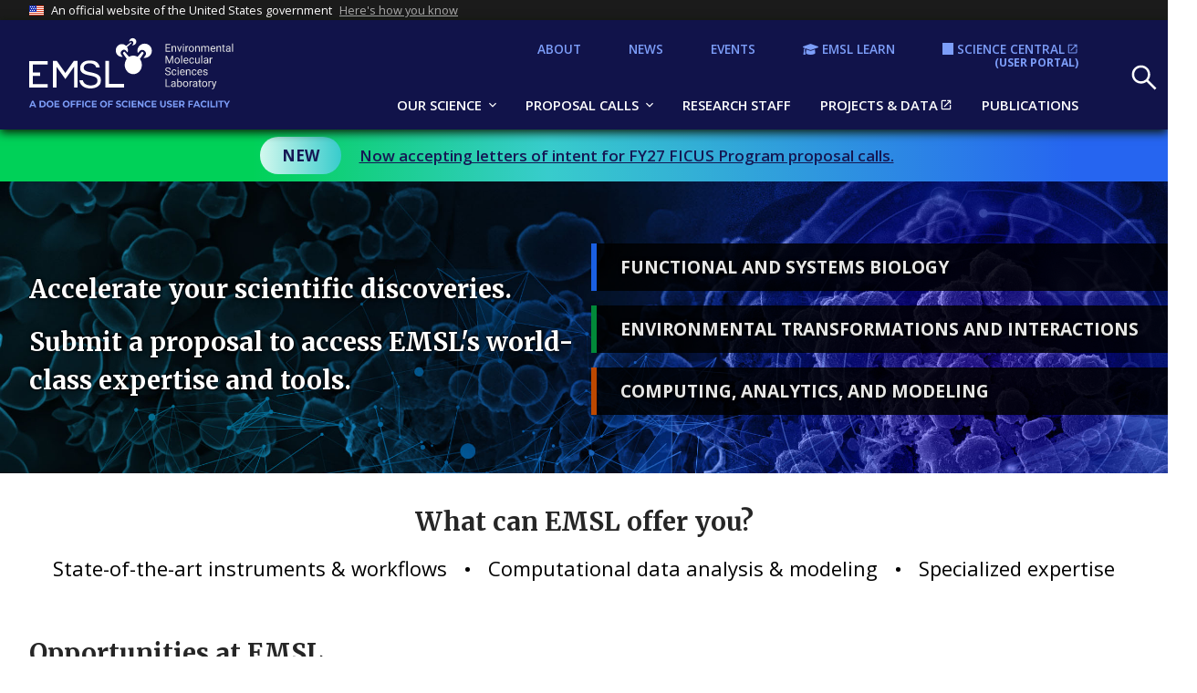

--- FILE ---
content_type: text/html; charset=UTF-8
request_url: https://www.emsl.pnnl.gov/
body_size: 195857
content:
<!DOCTYPE html>
<html lang="en" dir="ltr" prefix="og: https://ogp.me/ns#">
<head>
  <meta charset="utf-8" />
<link rel="canonical" href="https://www.emsl.pnnl.gov/" />
<link rel="shortlink" href="https://www.emsl.pnnl.gov/" />
<link rel="image_src" href="https://www.emsl.pnnl.gov//themes/project/logo.svg" />
<meta property="og:site_name" content="Environmental Molecular Sciences Laboratory" />
<meta property="og:url" content="https://www.emsl.pnnl.gov/node/15462" />
<meta property="og:title" content="Environmental Molecular Sciences Laboratory" />
<meta name="twitter:card" content="summary" />
<meta name="twitter:site" content="@EMSLScience" />
<meta name="twitter:title" content="Environmental Molecular Sciences Laboratory" />
<meta name="Generator" content="Drupal 9 (https://www.drupal.org)" />
<meta name="MobileOptimized" content="width" />
<meta name="HandheldFriendly" content="true" />
<meta name="viewport" content="width=device-width, initial-scale=1.0" />
<link rel="icon" href="/themes/project/emsl_uswds/favicon.ico" type="image/vnd.microsoft.icon" />

  <title>Environmental Molecular Sciences Laboratory | Environmental Molecular Sciences Laboratory</title>
  <link rel="stylesheet" media="all" href="/core/modules/system/css/components/ajax-progress.module.css?t8yf7z" />
<link rel="stylesheet" media="all" href="/core/modules/system/css/components/align.module.css?t8yf7z" />
<link rel="stylesheet" media="all" href="/core/modules/system/css/components/autocomplete-loading.module.css?t8yf7z" />
<link rel="stylesheet" media="all" href="/core/modules/system/css/components/fieldgroup.module.css?t8yf7z" />
<link rel="stylesheet" media="all" href="/core/modules/system/css/components/container-inline.module.css?t8yf7z" />
<link rel="stylesheet" media="all" href="/core/modules/system/css/components/clearfix.module.css?t8yf7z" />
<link rel="stylesheet" media="all" href="/core/modules/system/css/components/details.module.css?t8yf7z" />
<link rel="stylesheet" media="all" href="/core/modules/system/css/components/hidden.module.css?t8yf7z" />
<link rel="stylesheet" media="all" href="/core/modules/system/css/components/item-list.module.css?t8yf7z" />
<link rel="stylesheet" media="all" href="/core/modules/system/css/components/js.module.css?t8yf7z" />
<link rel="stylesheet" media="all" href="/core/modules/system/css/components/nowrap.module.css?t8yf7z" />
<link rel="stylesheet" media="all" href="/core/modules/system/css/components/position-container.module.css?t8yf7z" />
<link rel="stylesheet" media="all" href="/core/modules/system/css/components/progress.module.css?t8yf7z" />
<link rel="stylesheet" media="all" href="/core/modules/system/css/components/reset-appearance.module.css?t8yf7z" />
<link rel="stylesheet" media="all" href="/core/modules/system/css/components/resize.module.css?t8yf7z" />
<link rel="stylesheet" media="all" href="/core/modules/system/css/components/sticky-header.module.css?t8yf7z" />
<link rel="stylesheet" media="all" href="/core/modules/system/css/components/system-status-counter.css?t8yf7z" />
<link rel="stylesheet" media="all" href="/core/modules/system/css/components/system-status-report-counters.css?t8yf7z" />
<link rel="stylesheet" media="all" href="/core/modules/system/css/components/system-status-report-general-info.css?t8yf7z" />
<link rel="stylesheet" media="all" href="/core/modules/system/css/components/tabledrag.module.css?t8yf7z" />
<link rel="stylesheet" media="all" href="/core/modules/system/css/components/tablesort.module.css?t8yf7z" />
<link rel="stylesheet" media="all" href="/core/modules/system/css/components/tree-child.module.css?t8yf7z" />
<link rel="stylesheet" media="all" href="/core/modules/views/css/views.module.css?t8yf7z" />
<link rel="stylesheet" media="all" href="/modules/contrib/chosen/css/chosen-drupal.css?t8yf7z" />
<link rel="stylesheet" media="all" href="/libraries/chosen/chosen.css?t8yf7z" />
<link rel="stylesheet" media="all" href="/modules/contrib/calendar/css/calendar.css?t8yf7z" />
<link rel="stylesheet" media="all" href="/modules/contrib/calendar/css/calendar_multiday.css?t8yf7z" />
<link rel="stylesheet" media="all" href="https://use.fontawesome.com/releases/v6.1.0/css/all.css" />
<link rel="stylesheet" media="all" href="https://use.fontawesome.com/releases/v6.1.0/css/v4-shims.css" />
<link rel="stylesheet" media="all" href="/modules/contrib/paragraphs/css/paragraphs.unpublished.css?t8yf7z" />
<link rel="stylesheet" media="all" href="/modules/contrib/better_exposed_filters/css/better_exposed_filters.css?t8yf7z" />
<link rel="stylesheet" media="all" href="//fonts.googleapis.com/css?family=Merriweather:300,400,600,700,800|Open+Sans:300,400,600,700,800" />
<link rel="stylesheet" media="all" href="/themes/project/emsl_uswds/package/dist/css/uswds.css?t8yf7z" />
<link rel="stylesheet" media="all" href="/themes/project/emsl_uswds/css/style.css?t8yf7z" />

  <script type="application/json" data-drupal-selector="drupal-settings-json">{"path":{"baseUrl":"\/","scriptPath":null,"pathPrefix":"","currentPath":"node\/15462","currentPathIsAdmin":false,"isFront":true,"currentLanguage":"en"},"pluralDelimiter":"\u0003","suppressDeprecationErrors":true,"gtm":{"tagId":null,"settings":{"data_layer":"dataLayer","include_classes":false,"allowlist_classes":"","blocklist_classes":"","include_environment":false,"environment_id":"","environment_token":""},"tagIds":["GTM-NGHQDZP5"]},"gtag":{"tagId":"","consentMode":false,"otherIds":[],"events":[],"additionalConfigInfo":[]},"ajaxPageState":{"libraries":"better_exposed_filters\/auto_submit,better_exposed_filters\/general,calendar\/calendar.theme,chosen\/drupal.chosen,chosen_lib\/chosen.css,emsl_gtag\/gtag,emsl_uswds\/emsl,emsl_uswds\/uswds,fontawesome\/fontawesome.webfonts,fontawesome\/fontawesome.webfonts.shim,google_tag\/gtag,google_tag\/gtag.ajax,google_tag\/gtm,paragraphs\/drupal.paragraphs.unpublished,system\/base,uswds_base\/framework,views\/views.module","theme":"emsl_uswds","theme_token":null},"ajaxTrustedUrl":{"\/search":true},"chosen":{"selector":"select:visible","minimum_single":8,"minimum_multiple":0,"minimum_width":0,"use_relative_width":false,"options":{"disable_search":false,"disable_search_threshold":0,"allow_single_deselect":false,"search_contains":false,"placeholder_text_multiple":"Choose some options","placeholder_text_single":"Choose an option","no_results_text":"No results match","max_shown_results":null,"inherit_select_classes":true}},"user":{"uid":0,"permissionsHash":"7a8001b97bed283c6def6014d83576853e4eb3ab985fdcda5c2b9bebc9a05a6e"}}</script>
<script src="/core/assets/vendor/modernizr/modernizr.min.js?v=3.11.7"></script>
<script src="/core/misc/modernizr-additional-tests.js?v=3.11.7"></script>
<script src="/core/misc/drupalSettingsLoader.js?v=9.5.11"></script>
<script src="/modules/contrib/google_tag/js/gtm.js?t8yf7z"></script>
<script src="/modules/contrib/google_tag/js/gtag.js?t8yf7z"></script>

</head>
<body>
<a href="#main-content" class="usa-sr-only focusable">
  Skip to main content
</a>
<noscript><iframe src="https://www.googletagmanager.com/ns.html?id=GTM-NGHQDZP5"
                  height="0" width="0" style="display:none;visibility:hidden"></iframe></noscript>

  <div class="dialog-off-canvas-main-canvas" data-off-canvas-main-canvas>
          <section class="usa-banner" aria-label="Official website of the United States government">
      
<div class="usa-banner">
  <div class="usa-accordion">
    <header class="usa-banner__header">
      <div class="usa-banner__inner">
        <div class="grid-col-auto">
          <img class="usa-banner__header-flag" aria-hidden="true" src="/themes/project/emsl_uswds/package/dist/img/us_flag_small.png" alt="">
        </div>
        <div class="grid-col-fill tablet:grid-col-auto" aria-hidden="true">
          <p class="usa-banner__header-text">An official website of the United States government</p>
          <p class="usa-banner__header-action" aria-hidden="true">Here's how you know</p>
        </div>
        <button type="button" class="usa-accordion__button usa-banner__button" aria-expanded="false" aria-controls="gov-banner">
          <span class="usa-banner__button-text">Here's how you know</span>
        </button>
      </div>
    </header>
    <div class="usa-banner__content usa-accordion__content" id="gov-banner" hidden="">
      <div class="grid-row grid-gap-lg">
        <div class="usa-banner__guidance tablet:grid-col-6">
          <img class="usa-banner__icon usa-media-block__img" src="/themes/project/emsl_uswds/package/dist/img/icon-dot-gov.svg" alt="Dot gov">
          <div class="usa-media-block__body">
            <p>
              <strong>Official websites use .gov</strong>
              <br>
              A <strong>.gov</strong> website belongs to an official government organization in the United States.
            </p>
          </div>
        </div>
        <div class="usa-banner__guidance tablet:grid-col-6">
          <img class="usa-banner__icon usa-media-block__img" src="/themes/project/emsl_uswds/package/dist/img/icon-https.svg" alt="Https">
          <div class="usa-media-block__body">
            <p>
              <strong>Secure .gov websites use HTTPS</strong>
              <br>
              A <strong>lock</strong> (   <span class="icon-lock">
    <svg xmlns="http://www.w3.org/2000/svg" width="52" height="64" viewBox="0 0 52 64" class="usa-banner__lock-image" role="img" aria-labelledby="banner-lock-description" focusable="false">
      <title id="banner-lock-title">Lock</title>
      <desc id="banner-lock-description">Locked padlock</desc>
      <path fill="#000000" fill-rule="evenodd" d="M26 0c10.493 0 19 8.507 19 19v9h3a4 4 0 0 1 4 4v28a4 4 0 0 1-4 4H4a4 4 0 0 1-4-4V32a4 4 0 0 1 4-4h3v-9C7 8.507 15.507 0 26 0zm0 8c-5.979 0-10.843 4.77-10.996 10.712L15 19v9h22v-9c0-6.075-4.925-11-11-11z"/>
    </svg>
  </span>
 ) or <strong>https://</strong> means you’ve safely connected to the .gov website. Share sensitive information only on official, secure websites.
            </p>
          </div>
        </div>
      </div>
    </div>
  </div>
</div>

    </section>
  
<div class="usa-overlay"></div>

  <header class="usa-header usa-header--basic usa-header--basic-megamenu" id="header" role="banner">

      <div class="usa-banner-inner">
      
    </div>
  
  <div class="usa-nav-container">

    <div class="region region-header usa-navbar">
    <div class="usa-logo site-logo" id="logo">

  <em class="usa-logo__text">
          <a class="logo-img" href="/" accesskey="1" title=" Home">
        <img src="/themes/project/emsl_uswds/images/logo_full.svg" alt=" Logo" />
      </a>
    
    
      </em>

</div>
<button class="usa-menu-btn" type="button">Menu</button>

</div>


    <nav class="usa-nav" role="navigation">
      <button type="button" class="usa-nav__close">
        <img src="/themes/project/emsl_uswds/package/dist/img/usa-icons/close.svg" alt="close"/>
      </button>

      <div class="usa-nav-mobile">
        
      </div>

      <div class="usa-nav-desktop">
                    <h2 class="usa-sr-only">Main navigation</h2>
  
        
        
  
      
          <ul class="usa-nav__primary usa-accordion">
    
    
                    
      
                    
      
              <li class="usa-nav__primary-item">
      
              <button type="button" class="usa-accordion__button usa-nav__link  css-grid-4col link" aria-expanded="false" aria-controls="extended-mega-nav-section-0-1">
          <span>Our Science</span>
        </button>
      
                
        
        
  
      
          <div id="extended-mega-nav-section-0-1" class="usa-nav__submenu usa-megamenu" hidden="">

              <div class="span-row">
          <div class="usa-nav__submenu-item">
            <h3><a href="/science" class="css-grid-4col link">EMSL Science Overview</a></h3>
          </div>
        </div>
          
    
                    
      
                    
      
              <div class="span-col">

                  <div class="usa-nav__submenu-item">
                        <a href="/science/functional-and-systems-biology" class="link" data-drupal-link-system-path="taxonomy/term/3">              <span class="usa-nav__submenu-heading">Functional and Systems Biology</span>
            </a>
          </div>
              
      
                
        
        
  
      
          <ul id="basic-nav-section-1-1" class="usa-nav__submenu-list">

          
    
                    
      
                    
      
              <li class="usa-nav__submenu-item">
      
      
              
        
                        <a href="/science/integrated-research-platforms/biomolecular-pathways" class="link" data-drupal-link-system-path="node/1">          <span>Biomolecular Pathways</span>
        </a>
                      
              </li>
      
    
                    
      
                    
      
              <li class="usa-nav__submenu-item">
      
      
              
        
                        <a href="/science/integrated-research-platforms/cell-signaling-and-communication" class="link" data-drupal-link-system-path="node/2">          <span>Cell Signaling and Communication</span>
        </a>
                      
              </li>
      
    
                    
      
                    
      
              <li class="usa-nav__submenu-item">
      
      
              
        
                        <a href="/science/integrated-research-platforms/structural-biology" class="link" data-drupal-link-system-path="node/5">          <span>Structural Biology</span>
        </a>
                      
              </li>
      
    
                    
      
                    
      
              <li class="usa-nav__submenu-item">
      
      
              
        
                        <a href="/digiphen" class="ten-year link" data-drupal-link-system-path="node/8168">          <span>Digital Phenome</span>
        </a>
                      
              </li>
      
    
          </ul>
    
  

      
              </div>
      
    
                    
      
                    
      
              <div class="span-col">

                  <div class="usa-nav__submenu-item">
                        <a href="/science/environmental-transformations-and-interactions" class="link" data-drupal-link-system-path="taxonomy/term/2">              <span class="usa-nav__submenu-heading">Environmental Transformations and Interactions</span>
            </a>
          </div>
              
      
                
        
        
  
      
          <ul id="basic-nav-section-1-2" class="usa-nav__submenu-list">

          
    
                    
      
                    
      
              <li class="usa-nav__submenu-item">
      
      
              
        
                        <a href="/science/integrated-research-platforms/terrestrial-atmospheric-processes" class="link" data-drupal-link-system-path="node/3">          <span>Terrestrial-Atmospheric Processes</span>
        </a>
                      
              </li>
      
    
                    
      
                    
      
              <li class="usa-nav__submenu-item">
      
      
              
        
                        <a href="/science/integrated-research-platforms/biogeochemical-transformations" class="link" data-drupal-link-system-path="node/4">          <span>Biogeochemical Transformations</span>
        </a>
                      
              </li>
      
    
                    
      
                    
      
              <li class="usa-nav__submenu-item">
      
      
              
        
                        <a href="/science/integrated-research-platforms/rhizosphere-function" class="link" data-drupal-link-system-path="node/6">          <span>Rhizosphere Function</span>
        </a>
                      
              </li>
      
    
                    
      
                    
      
              <li class="usa-nav__submenu-item">
      
      
              
        
                        <a href="/monet" class="ten-year link" data-drupal-link-system-path="node/8166">          <span>Molecular Observation Network</span>
        </a>
                      
              </li>
      
    
          </ul>
    
  

      
              </div>
      
    
                    
      
                    
      
              <div class="span-col">

                  <div class="usa-nav__submenu-item">
                        <a href="/science/computing-analytics-and-modeling" class="link" data-drupal-link-system-path="taxonomy/term/4">              <span class="usa-nav__submenu-heading">Computing, Analytics, and Modeling</span>
            </a>
          </div>
              
      
                
        
        
  
      
          <ul id="basic-nav-section-1-3" class="usa-nav__submenu-list">

          
    
                    
      
                    
      
              <li class="usa-nav__submenu-item">
      
      
              
        
                        <a href="/science/integrated-research-platforms/data-transformations" class="link" data-drupal-link-system-path="node/15459">          <span>Data Transformations</span>
        </a>
                      
              </li>
      
    
                    
      
                    
      
              <li class="usa-nav__submenu-item">
      
      
              
        
                        <a href="/science/integrated-research-platforms/systems-modeling" class="link" data-drupal-link-system-path="node/9">          <span>Systems Modeling</span>
        </a>
                      
              </li>
      
    
                    
      
                    
      
              <li class="usa-nav__submenu-item">
      
      
              
        
                        <a href="/MIDAS" class="ten-year link" data-drupal-link-system-path="node/8167">          <span>Modeling Integration and Data Agents for Science</span>
        </a>
                      
              </li>
      
    
          </ul>
    
  

      
              </div>
      
    
                    
      
                    
      
              <div class="stack-col">

              
      
                        <div class="usa-nav__submenu-item">
        
        
                        <a href="/microbial-molecular-phenotyping-capability-m2pc" class="strong link" data-drupal-link-system-path="node/15942">          <span>Microbial Molecular Phenotyping Capability</span>
        </a>
                          </div>
              
              </div>
      
    
                    
      
                    
      
              <div class="stack-col">

              
      
                        <div class="usa-nav__submenu-item">
        
        
                        <a href="/science/instruments-resources" class="strong link" data-drupal-link-system-path="node/14898">          <span>Instruments &amp; Resources</span>
        </a>
                          </div>
              
              </div>
      
    
                    
      
                    
      
              <div class="stack-col">

              
      
                        <div class="usa-nav__submenu-item">
        
        
                        <a href="/science/reports" class="strong link" data-drupal-link-system-path="node/15222">          <span>Reports</span>
        </a>
                          </div>
              
              </div>
      
    
                    
      
                    
      
              <div class="stack-col">

              
      
                        <div class="usa-nav__submenu-item">
        
        
                        <a href="/tour" class="strong link">          <span>Virtual Tour</span>
        </a>
                          </div>
              
              </div>
      
    
          </div>
    
  

      
              </li>
      
    
                    
      
                    
      
              <li class="usa-nav__primary-item">
      
              <button type="button" class="usa-accordion__button usa-nav__link  link" aria-expanded="false" aria-controls="basic-nav-section-0-2">
          <span>Proposal Calls</span>
        </button>
      
                
        
        
  
                
          <ul id="basic-nav-section-0-2" class="usa-nav__submenu" hidden="">

          
    
                    
      
                    
      
              <li class="usa-nav__submenu-item">
      
      
              
        
                        <a href="/proposals" class="link" data-drupal-link-system-path="node/15208">          <span>Proposal Calls Overview</span>
        </a>
                      
              </li>
      
    
                    
      
                    
      
              <li class="usa-nav__submenu-item">
      
      
              
        
                        <a href="/proposals/type/community-science-campaigns" class="link" data-drupal-link-system-path="taxonomy/term/981960">          <span>Community Science Campaigns</span>
        </a>
                      
              </li>
      
    
                    
      
                    
      
              <li class="usa-nav__submenu-item">
      
      
              
        
                        <a href="/proposals/type/ficus-program" class="link" data-drupal-link-system-path="taxonomy/term/41">          <span>FICUS Program</span>
        </a>
                      
              </li>
      
    
                    
      
                    
      
              <li class="usa-nav__submenu-item">
      
      
              
        
                        <a href="/proposals/type/exploratory-research" class="link" data-drupal-link-system-path="taxonomy/term/38">          <span>Exploratory Research</span>
        </a>
                      
              </li>
      
    
                    
      
                    
      
              <li class="usa-nav__submenu-item">
      
      
              
        
                        <a href="/proposals/type/limited-scope" class="link" data-drupal-link-system-path="taxonomy/term/40">          <span>Limited Scope</span>
        </a>
                      
              </li>
      
    
          </ul>
    
  

      
              </li>
      
    
                    
      
                    
      
              <li class="usa-nav__primary-item">
      
      
              
        
                                          <a href="/staff" class="link usa-nav__link" data-drupal-link-system-path="node/15215">          <span>Research Staff</span>
        </a>
                      
              </li>
      
    
                    
      
                    
      
              <li class="usa-nav__primary-item">
      
      
              
        
                                          <a href="https://sc-data.emsl.pnnl.gov/" class="usa-link--external link usa-nav__link">          <span>Projects &amp; Data</span>
        </a>
                      
              </li>
      
    
                    
      
                    
      
              <li class="usa-nav__primary-item">
      
      
              
        
                                          <a href="/publications" class="strong link usa-nav__link" data-drupal-link-system-path="node/14783">          <span>Publications</span>
        </a>
                      
              </li>
      
    
          </ul>
    
  



  <h2 class="usa-sr-only">Secondary navigation</h2>
  
        
        
  
      
          <ul class="usa-nav__primary usa-accordion">
    
    
                    
      
                    
      
              <li class="usa-nav__primary-item">
      
      
              
        
                                          <a href="/about" class="link usa-nav__link" data-drupal-link-system-path="node/15207">          <span>About</span>
        </a>
                      
              </li>
      
    
                    
      
                    
      
              <li class="usa-nav__primary-item">
      
      
              
        
                                          <a href="/news" class="link usa-nav__link" data-drupal-link-system-path="node/15221">          <span>News</span>
        </a>
                      
              </li>
      
    
                    
      
                    
      
              <li class="usa-nav__primary-item">
      
      
              
        
                                          <a href="/events" class="link usa-nav__link" data-drupal-link-system-path="node/15211">          <span>Events</span>
        </a>
                      
              </li>
      
    
                    
      
                    
      
              <li class="usa-nav__primary-item">
      
      
              
        
                                          <a href="/learn" class="emsl-learn link usa-nav__link" data-drupal-link-system-path="node/15212">          <span>EMSL LEARN</span>
        </a>
                      
              </li>
      
    
                    
      
                    
      
              <li class="usa-nav__primary-item">
      
      
              
        
                                          <a href="https://sc.emsl.pnnl.gov/" class="emsl-sc usa-link--external link usa-nav__link" title="(User Portal)">          <span>Science Central</span>
        </a>
                  <span class="subtext">(User Portal)</span>
                      
              </li>
      
    
          </ul>
    
  





        
              </div>
    </nav>

      <div>
    <div class="views-exposed-form bef-exposed-form block block-views block-views-exposed-filter-blocksolr-search-content-search" data-bef-auto-submit-full-form="" data-bef-auto-submit="" data-bef-auto-submit-delay="500" data-drupal-selector="views-exposed-form-solr-search-content-search" id="block-exposed-form-site-search">
  
    
      <form action="/search" method="get" id="views-exposed-form-solr-search-content-search" accept-charset="UTF-8" class="usa-form">
  <div class="form-item js-form-item form-type-textfield js-form-type-textfield form-item-keys js-form-item-keys">
      <label for="edit-keys" class="usa-label control-label">Search</label>
          

  <input placeholder="Search EMSL" data-bef-auto-submit-exclude="" data-drupal-selector="edit-keys" type="text" id="edit-keys" name="keys" value="" size="30" maxlength="128" class="form-text usa-input" />





        
  
  </div>
<div class="form-item js-form-item form-type-select js-form-type-select form-item-type js-form-item-type">
      <label for="edit-type" class="usa-label control-label">Filter by Type</label>
          

  <div class="select-wrapper">


  <select data-drupal-selector="edit-type" id="edit-type" name="type" class="form-select usa-select">
                  <option
          value="All" selected="selected">- Filter by Type -</option>
                        <option
          value="10yr_objectives">10-Year Objective</option>
                        <option
          value="basic_page">Page</option>
                        <option
          value="campaigns">Campaign</option>
                        <option
          value="careers">Career</option>
                        <option
          value="event">Event</option>
                        <option
          value="irp">Integrated Research Platform</option>
                        <option
          value="news">News</option>
                        <option
          value="project">Project</option>
                        <option
          value="proposal_call_">Proposal call</option>
                        <option
          value="related_instruments">Instrument / Resource</option>
                        <option
          value="staff_profile">Staff profile</option>
                        <option
          value="tutorials">Tutorial</option>
                        <option
          value="webinar">Webinar</option>
            </select>

  </div>



        
  
  </div>
<div data-drupal-selector="edit-actions" class="form-actions js-form-wrapper form-wrapper" id="edit-actions">



  <input data-bef-auto-submit-click="" data-drupal-selector="edit-submit-solr-search-content" type="submit" id="edit-submit-solr-search-content" value="Search" class="button js-form-submit form-submit usa-button" />




</div>


</form>

  </div>

  </div>


  </div>

</header>

      
<section class="usa-hero">
  <div class="views-element-container"><div class="js-view-dom-id-1263f12cb34e23d9ae65310945474e55ecc83a66045f36aabaa8aa1405ca11e6">
  
  
  

  
  
  

      <div class="views-row">

<div data-history-node-id="16168" role="article" class="node node--type--announcement node--view-mode--default announcement">
  <div class="grid-container">
    <span class="announcement__badge">NEW</span>
          <a href="/proposals/type/ficus-program">
        
<span>Now accepting letters of intent for FY27 FICUS Program proposal calls.</span>

      </a>
      </div>
</div>
</div>

    

  
  

  
  
</div>
</div>

  <div class="grid-container">
    <div class="usa-hero__callout">
      <h1 class="usa-hero__title usa-sr-only">Environmental Molecular Sciences Laboratory</h1>
      <p class="usa-hero__tagline">Accelerate your scientific discoveries.</p>
      <p class="usa-hero__tagline">Submit a proposal to access EMSL's world-class expertise and tools.</p>
      <div class="views-element-container block block-views block-views-blockscience-areas-block-1" id="block-views-block-science-areas-block-1">
  
    
      <div><div class="js-view-dom-id-d61e2257591d83585d4c237f92b8bd8faa5853e210c2beced5e1d24f495d87bf">
  
  
  

  
  
  

      <div class="views-row"><div><span><a href="/science/functional-and-systems-biology" class="functional-and-systems-biology">Functional and Systems Biology</a></span></div></div>
    <div class="views-row"><div><span><a href="/science/environmental-transformations-and-interactions" class="environmental-transformations-and-interactions">Environmental Transformations and Interactions</a></span></div></div>
    <div class="views-row"><div><span><a href="/science/computing-analytics-and-modeling" class="computing-analytics-and-modeling">Computing, Analytics, and Modeling</a></span></div></div>

    

  
  

  
  
</div>
</div>

  </div>

    </div>
  </div>
</section>

  
  <div class="usa-layout-docs homepage ">
                  <div class="layout-breadcrumb">
          <div class="grid-container">
            
          </div>
        </div>
          
                  <div class="grid-container">
          <div data-drupal-messages-fallback class="hidden"></div>


        </div>
          
                  <div class="grid-container">
          
        </div>
          
          
              <div class="usa-layout-docs__main ">
              <div id="block-emsl-uswds-content" class="block block-system block-system-main-block">
  
    
      

<main id="main-content" class="main-content" role="main">
  <article data-history-node-id="15462" role="article" class="node node--type--homepage node--view-mode--full grid-container">

    
      <h1 class="visually-hidden">
<span>Environmental Molecular Sciences Laboratory</span>
</h1>
    

    
<div class="field field--name-field-page-content field--type-entity-reference-revisions field--label-hidden">
        

<div class="paragraph paragraph--type--content-embed paragraph--view-mode--default paragraph--id--1504">
  <div class="paragraph__column">
    




            <div class="field field--name-field-wysiwyg field--type-text-long field--label-hidden field__item"><h2>What can EMSL offer you?</h2><p>State-of-the-art instruments &amp; workflows   •   Computational data analysis &amp; modeling   •   Specialized expertise<br /> </p></div>
      
  </div>
</div>

      

  <div class="paragraph paragraph--type--equal-columns paragraph--view-mode--default">
          <div class="grid-row grid-gap">
                  <div class="desktop:grid-col-4 desktop:order-1">
                          <h2>Opportunities at EMSL</h2>
                      </div>
          <div class="desktop:grid-col-4 desktop:order-4">
            





<a href="/proposals/type/community-science-campaigns" class="usa-card usa-card--clip" title="Community Science Campaigns">
  <article class="taxonomy-term taxonomy--type--proposal-type taxonomy-term--view-mode--card usa-card__container">
    <div class="usa-card__header">
      
      <h4 class="usa-card__heading">
        




            <div class="field field--name-name field--type-string field--label-hidden field__item">Community Science Campaigns</div>
      
      </h4>
      
    </div>

          <div class="usa-card__media">
          <img loading="lazy" src="/sites/default/files/styles/max_928x464/public/2023-10/Web%20Size-EMSL.jpg?h=34e43602&amp;itok=9TsZnKLf" width="928" height="464" alt="Environmental Molecular Sciences Laboratory" />



      </div>
    
    <div class="usa-card__body">
              Access EMSL through a series of Community Science Campaigns. They leverage the collective power of the research community to tackle significant biological and environmental challenges faced in creating an energy-secure future.
          </div>

    <div class="usa-card__footer text-right">
      <svg width="32px" height="32px" viewBox="0 0 32 32" class="usa-card__arrow">
        <path d="M16,0 C24.836556,0 32,7.163444 32,16 C32,24.836556 24.836556,32 16,32 C7.163444,32 0,24.836556 0,16 C0,7.163444 7.163444,0 16,0 Z M18.4228234,7.27861036 L16.9709181,8.65409966 L22.9823077,15.0003896 L4.69230769,15 L4.69230769,17 L22.9823077,17.0003896 L16.9709181,23.3459003 L18.4228234,24.7213896 L26.6851926,16 L18.4228234,7.27861036 Z" fill="currentColor"></path>
      </svg>
    </div>
  </article>
</a>


          </div>
                  <div class="desktop:grid-col-4 desktop:order-2">
                      </div>
          <div class="desktop:grid-col-4 desktop:order-5">
            





<a href="/proposals/call-ficus-emsl-arm-proposals-fy-2027" class="usa-card usa-card--clip" title="Call for FICUS EMSL-ARM Proposals, FY 2027">
  <article data-history-node-id="16163" role="article" class="node node--type--proposal-call- node--view-mode--card usa-card__container">
    <div class="usa-card__header">
      <div class="usa-card__subtitle">
        Proposal Announcement
      </div>
      
      <h4 class="usa-card__heading">
        
<span>Call for FICUS EMSL-ARM Proposals, FY 2027</span>

      </h4>
      
    </div>

          <div class="usa-card__media">
          <img loading="lazy" src="/sites/default/files/styles/max_928x464/public/2025-12/stock-photo-atmosphere-earth-clouds-01-928x664%4072ppi.jpg?h=b1e26ff3&amp;itok=kSWfPWtt" width="928" height="464" alt="Stock image looking down on Earth and its cloudy atmosphere from outer space." />



      </div>
    
    <div class="usa-card__body">
              




            <div class="field field--name-field-summary field--type-string-long field--label-hidden field__item">EMSL and the Atmospheric Radiation Measurement (ARM) user facilities are accepting letters of intent for the FICUS EMSL-ARM proposal call from Jan. 6 to Feb. 4, 2026. Note: This is separate from the FY27 &quot;FICUS Research&quot; call (formerly known as &quot;FICUS EMSL-JGI&quot;).</div>
      
          </div>

    <div class="usa-card__footer display-flex flex-justify flex-align-center">
      <div class="field field--label-inline clearfix">
        <div class="field__item display-inline"><time datetime="2026-01-06T12:00:00Z">January 6, 2026</time>
</div>
      </div>
      <svg width="32px" height="32px" viewBox="0 0 32 32" class="usa-card__arrow">
        <path d="M16,0 C24.836556,0 32,7.163444 32,16 C32,24.836556 24.836556,32 16,32 C7.163444,32 0,24.836556 0,16 C0,7.163444 7.163444,0 16,0 Z M18.4228234,7.27861036 L16.9709181,8.65409966 L22.9823077,15.0003896 L4.69230769,15 L4.69230769,17 L22.9823077,17.0003896 L16.9709181,23.3459003 L18.4228234,24.7213896 L26.6851926,16 L18.4228234,7.27861036 Z" fill="currentColor"></path>
      </svg>
    </div>
  </article>
</a>


          </div>
                  <div class="desktop:grid-col-4 desktop:order-3">
                      </div>
          <div class="desktop:grid-col-4 desktop:order-6">
            





<a href="/proposals/call-ficus-research-proposals-fy-2027" class="usa-card usa-card--clip" title="Call for FICUS Research Proposals, FY 2027">
  <article data-history-node-id="16150" role="article" class="node node--type--proposal-call- node--view-mode--card usa-card__container">
    <div class="usa-card__header">
      <div class="usa-card__subtitle">
        Proposal Announcement
      </div>
      
      <h4 class="usa-card__heading">
        
<span>Call for FICUS Research Proposals, FY 2027</span>

      </h4>
      
    </div>

          <div class="usa-card__media">
          <img loading="lazy" src="/sites/default/files/styles/max_928x464/public/2025-12/nanoSIMS%20science.jpg?h=a7ffc51c&amp;itok=25V5eZGx" width="928" height="464" alt="Organic-Nitrogen/carbon-13 ratios in a biofuel producing yeast culture. NanoSIMS was used to validate a high-throughput quantitative-phase imaging analysis method to explore cell to cell heterogeneity in cultures." />



      </div>
    
    <div class="usa-card__body">
              




            <div class="field field--name-field-summary field--type-string-long field--label-hidden field__item">EMSL and partnering institutions are accepting letters of intent for the &quot;FICUS Research&quot; call for proposals from Jan. 6 to Feb. 19, 2026. Note: This is separate from the &quot;FICUS EMSL-ARM&quot; call.</div>
      
          </div>

    <div class="usa-card__footer display-flex flex-justify flex-align-center">
      <div class="field field--label-inline clearfix">
        <div class="field__item display-inline"><time datetime="2026-01-06T12:00:00Z">January 6, 2026</time>
</div>
      </div>
      <svg width="32px" height="32px" viewBox="0 0 32 32" class="usa-card__arrow">
        <path d="M16,0 C24.836556,0 32,7.163444 32,16 C32,24.836556 24.836556,32 16,32 C7.163444,32 0,24.836556 0,16 C0,7.163444 7.163444,0 16,0 Z M18.4228234,7.27861036 L16.9709181,8.65409966 L22.9823077,15.0003896 L4.69230769,15 L4.69230769,17 L22.9823077,17.0003896 L16.9709181,23.3459003 L18.4228234,24.7213896 L26.6851926,16 L18.4228234,7.27861036 Z" fill="currentColor"></path>
      </svg>
    </div>
  </article>
</a>


          </div>
              </div>
      </div>

      

  
<div class="field field--name-field-section-title field--type-string field--label-hidden">
      <h2 class="field__item">Latest News</h2>
  </div>





            <div class="field field--name-field-drupal-view field--type-entity-reference field--label-hidden field__item">

<div class="views-element-container"><div class="js-view-dom-id-33626b20bdcec7a0357179480b47ca0dc946738e0d26f90a9bb8d0a148531773">
  
  
  

  
  

  <div class="grid-row grid-gap">
        
    <div class="views-row desktop:grid-col-8">



                      
<a href="/emsl-selects-19-projects-exploratory-research-2026" class="usa-card usa-card--flag usa-card--clip" title="EMSL Selects 19 Projects through 2026 Exploratory Research Call">
  <article data-history-node-id="16167" role="article" class="node node--type--news node--view-mode--card-horizontal usa-card__container">
          <details class="field field--name-field-science-areas field--label-visually_hidden">
        <div class="title usa-sr-only">Science Areas</div>
        <summary class="field__items">
                      <div class="field__item environmental-transformations-and-interactions"">Environmental Transformations and Interactions</div>
                  </summary>
      </details>
        <div class="usa-card__header">
              <div class="usa-card__subtitle">News</div>
            
      <h4 class="usa-card__heading">
        
<span>EMSL Selects 19 Projects through 2026 Exploratory Research Call</span>

      </h4>
      
    </div>

          <div class="usa-card__media image">
          <img src="/sites/default/files/styles/max_width/public/2026-01/GRAPHI~1.PNG?itok=3yNgtmtE" width="1332" height="1332" alt="Grid featuring headshot photos of the 19 principal investigators who received 2026 EMSL Exploratory Research project awards." loading="lazy" />



      </div>
    
    <div class="usa-card__body">
      




            Researchers gain access to EMSL&#039;s instrumentation and staff expertise for nine months
      
    </div>

    <div class="usa-card__footer display-flex flex-justify flex-align-center">
      




  <div class="field field--name-field-publish-date field--type-datetime field--label-visually_hidden">
    <div class="title usa-sr-only">Publish Date</div>
                  <div class="field__item"><time datetime="2026-01-08T17:00:00Z">January 8, 2026</time>
</div>
              </div>

      <svg width="32px" height="32px" viewBox="0 0 32 32" class="usa-card__arrow">
        <path d="M16,0 C24.836556,0 32,7.163444 32,16 C32,24.836556 24.836556,32 16,32 C7.163444,32 0,24.836556 0,16 C0,7.163444 7.163444,0 16,0 Z M18.4228234,7.27861036 L16.9709181,8.65409966 L22.9823077,15.0003896 L4.69230769,15 L4.69230769,17 L22.9823077,17.0003896 L16.9709181,23.3459003 L18.4228234,24.7213896 L26.6851926,16 L18.4228234,7.27861036 Z" fill="currentColor"></path>
      </svg>
    </div>
  </article>
</a>
</div>

            <div class="views-row desktop:grid-col-4">
      <div class="usa-card usa-card--related ignore-hover">
        <div class="usa-card__container">
          <div class="usa-card__header">
            <h4 class="usa-card__heading">More News</h4>
          </div>
          <div class="usa-card__body">
            <div class="views-element-container"><div class="js-view-dom-id-aca7e0ff27a0f8fd88ea088bec5951595eed3acc297e31dae2ecd2f047d0a0cc">
  
  
  

  
  
  

      <div class="views-row"><div class="views-field views-field-title"><span class="field-content"><a href="/news/molecular-diversity-dissolved-organic-matter-shown-drive-variable-microbial-respiration" hreflang="en">Molecular Diversity of Dissolved Organic Matter Shown to Drive Variable Microbial Respiration Responses</a></span></div></div>
    <div class="views-row"><div class="views-field views-field-title"><span class="field-content"><a href="/news/pore2chip-python-package-3d-soil-scans-creation-lab-chip-micromodels" hreflang="en">Pore2Chip Python Package: From 3D Soil Scans to Creation of Lab-on-Chip Micromodels</a></span></div></div>
    <div class="views-row"><div class="views-field views-field-title"><span class="field-content"><a href="/news/department-energy-pnnl-partner-power-nations-bioeconomy" hreflang="en">Department of Energy, PNNL Partner to Power the Nation&#039;s Bioeconomy</a></span></div></div>
    <div class="views-row"><div class="views-field views-field-title"><span class="field-content"><a href="/news/microbial-residues-last-longer-soil-when-bound-non-crystalline-minerals" hreflang="en">Microbial Residues Last Longer in Soil When Bound to Noncrystalline Minerals</a></span></div></div>
    <div class="views-row"><div class="views-field views-field-title"><span class="field-content"><a href="/news/soil-mineral-root-interactions-shape-root-development-and-secreted-chemicals" hreflang="en">Soil Mineral-Root Interactions Shape Root Development and Secreted Chemicals</a></span></div></div>
    <div class="views-row"><div class="views-field views-field-title"><span class="field-content"><a href="/news/emsl-builds-capabilities-critical-minerals-and-materials-research" hreflang="en">EMSL Builds Capabilities for Critical Minerals and Materials Research </a></span></div></div>

    

  
  

      <footer>
      <a href="https://www.emsl.pnnl.gov/news">View All News »</a>
    </footer>
  
  
</div>
</div>

          </div>
        </div>
      </div>
    </div>
      </div>

  
  

  
  
</div>
</div>

</div>
      

      

  <div class="paragraph paragraph--type--equal-columns paragraph--view-mode--default">
          <div class="grid-row grid-gap">
                  <div class="desktop:grid-col-4 desktop:order-1">
                          <h2>Connect with EMSL</h2>
                      </div>
          <div class="desktop:grid-col-4 desktop:order-4">
            





<a href="/events/2026-emsl-jgi-joint-user-meeting" class="usa-card usa-card--clip" title="2026 EMSL-JGI Joint User Meeting: Empowering Automated Laboratories—Integrating Experimentation with Data">
  <article data-history-node-id="16077" role="article" class="node node--type--event node--view-mode--card usa-card__container">
        <div class="usa-card__header">
              <div class="usa-card__subtitle">Conference</div>
            
      <h4 class="usa-card__heading">
        
<span>2026 EMSL-JGI Joint User Meeting: Empowering Automated Laboratories—Integrating Experimentation with Data</span>

      </h4>
      
    </div>

          <div class="usa-card__media">
          <img loading="lazy" src="/sites/default/files/styles/max_928x464/public/2025-06/EMSL-JGI%20User%20Meeting%202026%20-%201920x1080.png?h=ae1281eb&amp;itok=k1V2pqJY" width="928" height="464" alt="2026 EMSL JGI User Meeting: Integrating Experimentation with Data, March 3-6, 2026, Seattle Marriott Waterfront, Seattle, WA" />



      </div>
    
    <div class="usa-card__body">
              




            The 2026 EMGL-JGI Joint User Meeting: Empowering Automated Laboratories—Integrating Experimentation with Data will be held March 3-5, 2026 in Seattle, WA.
      
          </div>

    <div class="usa-card__footer display-flex flex-justify flex-align-center">
      




  <div class="field field--name-field-date field--type-datetime field--label-visually_hidden">
    <div class="title usa-sr-only">Event start date</div>
                  <div class="field__item"><time datetime="2026-03-03T16:00:00Z">March 3, 2026</time>
</div>
              </div>

      <svg width="32px" height="32px" viewBox="0 0 32 32" class="usa-card__arrow">
        <path d="M16,0 C24.836556,0 32,7.163444 32,16 C32,24.836556 24.836556,32 16,32 C7.163444,32 0,24.836556 0,16 C0,7.163444 7.163444,0 16,0 Z M18.4228234,7.27861036 L16.9709181,8.65409966 L22.9823077,15.0003896 L4.69230769,15 L4.69230769,17 L22.9823077,17.0003896 L16.9709181,23.3459003 L18.4228234,24.7213896 L26.6851926,16 L18.4228234,7.27861036 Z" fill="currentColor"></path>
      </svg>
    </div>
  </article>
</a>


          </div>
                  <div class="desktop:grid-col-4 desktop:order-2">
                      </div>
          <div class="desktop:grid-col-4 desktop:order-5">
            




                                                                                
<a href="/events/monet-connect-and-learn-2026" class="usa-card usa-card--clip" title="MONet: Connect and Learn 2026 Meeting">
  <article data-history-node-id="16146" role="article" class="node node--type--event node--view-mode--card usa-card__container">
          <details class="field field--name-field-science-areas field--label-visually_hidden">
        <div class="title usa-sr-only">Science Areas</div>
        <summary class="field__items">
                      <div class="field__item environmental-transformations-and-interactions"">Environmental Transformations and Interactions</div>
                      <div class="field__item computing-analytics-and-modeling"">Computing, Analytics, and Modeling</div>
                  </summary>
      </details>
        <div class="usa-card__header">
              <div class="usa-card__subtitle">Meeting</div>
            
      <h4 class="usa-card__heading">
        
<span>MONet: Connect and Learn 2026 Meeting</span>

      </h4>
      
    </div>

          <div class="usa-card__media">
          <img loading="lazy" src="/sites/default/files/styles/max_928x464/public/2025-12/header-monet-plant-soil-01-1500x500%4072ppi_0.jpg?h=2e916daa&amp;itok=8pDwMIi8" width="928" height="464" alt="Photo of a small plant rising out of soil." />



      </div>
    
    <div class="usa-card__body">
              




            Join us for the MONet: Connect and Learn 2026 meeting taking place April 28–30 in-person at EMSL and online. The theme for this year&amp;#039;s meeting focuses on machine learning tools to extract predictive insights from MONet datasets, with an emphasis on training participants to effectively use these data resources.
      
          </div>

    <div class="usa-card__footer display-flex flex-justify flex-align-center">
      




  <div class="field field--name-field-date field--type-datetime field--label-visually_hidden">
    <div class="title usa-sr-only">Event start date</div>
                  <div class="field__item"><time datetime="2026-04-28T15:00:00Z">April 28, 2026</time>
</div>
              </div>

      <svg width="32px" height="32px" viewBox="0 0 32 32" class="usa-card__arrow">
        <path d="M16,0 C24.836556,0 32,7.163444 32,16 C32,24.836556 24.836556,32 16,32 C7.163444,32 0,24.836556 0,16 C0,7.163444 7.163444,0 16,0 Z M18.4228234,7.27861036 L16.9709181,8.65409966 L22.9823077,15.0003896 L4.69230769,15 L4.69230769,17 L22.9823077,17.0003896 L16.9709181,23.3459003 L18.4228234,24.7213896 L26.6851926,16 L18.4228234,7.27861036 Z" fill="currentColor"></path>
      </svg>
    </div>
  </article>
</a>


          </div>
                  <div class="desktop:grid-col-4 desktop:order-3">
                      </div>
          <div class="desktop:grid-col-4 desktop:order-6">
            





<a href="/emsl-virtual-tour" class="usa-card usa-card--clip" title="EMSL Virtual Tour">
  <article data-history-node-id="16126" role="article" class="node node--type--basic-page node--view-mode--card usa-card__container">
    <div class="usa-card__header">
            
      <h4 class="usa-card__heading">
        
<span>EMSL Virtual Tour</span>

      </h4>
      
    </div>

          <div class="usa-card__media">
          <img loading="lazy" src="/sites/default/files/styles/max_928x464/public/2025-11/screenshot-emsl-virtual-tour-kristin-burnum-johnson-01-2764-1588%4096ppi.jpg?h=787690e2&amp;itok=NRp9PMbd" width="928" height="464" alt="Photo of researcher Kristin Burnum-Johnson standing in the EMSL lobby." />



      </div>
    
    <div class="usa-card__body">
              




            <div class="field field--name-field-summary field--type-string-long field--label-hidden field__item">Embark on a virtual tour of our user facility! Explore the laboratories, hear from experts, and learn how our premier capabilities accelerate scientific discovery for the biological, environmental, and computing research communities.</div>
      
          </div>

    <div class="usa-card__footer text-right">
      <svg width="32px" height="32px" viewBox="0 0 32 32" class="usa-card__arrow">
        <path d="M16,0 C24.836556,0 32,7.163444 32,16 C32,24.836556 24.836556,32 16,32 C7.163444,32 0,24.836556 0,16 C0,7.163444 7.163444,0 16,0 Z M18.4228234,7.27861036 L16.9709181,8.65409966 L22.9823077,15.0003896 L4.69230769,15 L4.69230769,17 L22.9823077,17.0003896 L16.9709181,23.3459003 L18.4228234,24.7213896 L26.6851926,16 L18.4228234,7.27861036 Z" fill="currentColor"></path>
      </svg>
    </div>
  </article>
</a>


          </div>
              </div>
      </div>

  </div>


  </article>
</main>

  </div>


        </div>      
      
      </div>

  <footer class="usa-footer usa-footer--big" role="contentinfo">
    <div class="grid-container usa-footer__return-to-top">
      <a href="#">Return to top</a>
    </div>

          <div class="usa-footer__primary-section">
        <div class="usa-footer__primary-content">

          <div class="grid-container">
            <div class="grid-row grid-gap">
              <div class="usa-footer__logo grid-row mobile-lg:grid-col-6">
                <a href="/">
                    <div class="mobile-lg:grid-col-auto">
                      <img class="usa-footer__logo-img" src="/themes/project/emsl_uswds/images/logo_emsl_white.svg" alt="Environmental Molecular Sciences Laboratory">
                    </div>
                </a>
              </div>

              <div class="usa-footer__contact-links mobile-lg:grid-col-6">
                <div class="usa-footer__social-links grid-row grid-gap-1">
                  <div class="grid-col-auto">
                  <a class="usa-social-link usa-social-link--facebook" href="https://www.facebook.com/emsl.pnnl.gov" target="_blank" rel="noreferrer noopener">
                    <img class="usa-social-link__icon" src="/themes/project/emsl_uswds/package/dist/img/usa-icons/facebook.svg" aria-hidden="true">
                    <span class="visually-hidden">EMSL on Facebook</span>
                  </a>
                  </div>

                  <div class="grid-col-auto">
                  <a class="usa-social-link usa-social-link--instagram" href="https://www.instagram.com/emslscience" target="_blank" rel="noreferrer noopener">
                    <img class="usa-social-link__icon" src="/themes/project/emsl_uswds/package/dist/img/usa-icons/instagram.svg" aria-hidden="true">
                    <span class="visually-hidden">EMSL on Instagram</span>
                  </a>
                  </div>

                  <div class="grid-col-auto">
                  <a class="usa-social-link usa-social-link--twitter" href="https://twitter.com/EMSLscience" target="_blank" rel="noreferrer noopener">
                    <img class="usa-social-link__icon" src="/themes/project/emsl_uswds/package/dist/img/usa-icons/x.svg" aria-hidden="true">
                    <span class="visually-hidden">EMSL on X (formerly Twitter)</span>
                  </a>
                  </div>

                  <div class="grid-col-auto">
                  <a class="usa-social-link usa-social-link--linkedin" href="https://www.linkedin.com/company/environmental-molecular-sciences-laboratory-emsl-" target="_blank" rel="noreferrer noopener">
                    <img class="usa-social-link__icon" src="/themes/project/emsl_uswds/package/dist/img/usa-icons/linkedin.svg" aria-hidden="true">
                    <span class="visually-hidden">EMSL on LinkedIn</span>
                  </a>
                  </div>

                  <div class="grid-col-auto">
                  <a class="usa-social-link usa-social-link--youtube" href="https://www.youtube.com/@EMSLscience" target="_blank" rel="noreferrer noopener">
                    <img class="usa-social-link__icon" src="/themes/project/emsl_uswds/package/dist/img/usa-icons/youtube.svg" aria-hidden="true">
                    <span class="visually-hidden">EMSL on YouTube</span>
                  </a>
                  </div>

                  <div class="grid-col-auto">
                  <a class="usa-social-link usa-social-link--flickr" href="https://www.flickr.com/photos/emsl/" target="_blank" rel="noreferrer noopener">
                    <img class="usa-social-link__icon" src="/themes/project/emsl_uswds/package/dist/img/usa-icons/flickr.svg" aria-hidden="true">
                    <span class="visually-hidden">EMSL on Flickr</span>
                  </a>
                  </div>

                </div>
              </div>
            </div>
          </div>

                      <div class="grid-container">
              <div class="grid-row grid-gap">
                      
        <div class="tablet:grid-col-12">
      <nav class="usa-footer__nav">
        <div class="grid-row grid-gap-4">
    
                        
                    
      
              <div class="desktop:grid-col">
          <section class="usa-footer__primary-content usa-footer__primary-content--collapsible">
            <a href="/about" class="link usa-footer__primary-link" data-drupal-link-system-path="node/15207">About</a>
            <ul class="usa-list usa-list--unstyled">
                                  
    
                        
                    
      
              <li class="usa-footer__secondary-link">
          <a href="/about" class="link" data-drupal-link-system-path="node/15207">About EMSL</a>
                            </li>
                              
                    
      
              <li class="usa-footer__secondary-link">
          <a href="/about#strategy-and-operations" class="link" data-drupal-link-system-path="node/15207">Strategy and Operations</a>
                            </li>
                              
                    
      
              <li class="usa-footer__secondary-link">
          <a href="/about#emsl-leadership" class="link" data-drupal-link-system-path="node/15207">EMSL Leadership</a>
                            </li>
                              
                    
      
              <li class="usa-footer__secondary-link">
          <a href="/about#advisory-committees" class="link" data-drupal-link-system-path="node/15207">Advisory Committees</a>
                            </li>
                              
                    
      
              <li class="usa-footer__secondary-link">
          <a href="/about#history" class="link" data-drupal-link-system-path="node/15207">History</a>
                            </li>
                              
                    
      
              <li class="usa-footer__secondary-link subheader">
          <span class="separator nolink">-</span>
                      <ul class="usa-list usa-list--unstyled">
                  
    
                        
                    
      
              <li class="usa-footer__secondary-link">
          <a href="/careers" class="link" data-drupal-link-system-path="node/15209">Careers</a>
                            </li>
                              
                    
      
              <li class="usa-footer__secondary-link">
          <a href="/tour" class="link">Virtual Tour</a>
                            </li>
                              
                    
      
              <li class="usa-footer__secondary-link">
          <a href="https://pnl.us13.list-manage.com/subscribe?u=992f350fc0f604f3f1f60d429&amp;id=640c452ab8" class="link">Subscribe to EMSL Mailing List</a>
                            </li>
                              
                    
      
              <li class="usa-footer__secondary-link">
          <a href="/contact-us" class="link" data-drupal-link-system-path="node/1249">Contact Us</a>
                            </li>
          
      
            </ul>
                            </li>
                              
                    
      
              <li class="usa-footer__secondary-link subheader">
          <span class="separator nolink">-</span>
                      <ul class="usa-list usa-list--unstyled">
                  
    
                        
                    
      
              <li class="usa-footer__secondary-link">
          <a href="/terms-conditions" class="link" data-drupal-link-system-path="node/1244">Terms and Conditions of EMSL Use</a>
                            </li>
                              
                    
      
              <li class="usa-footer__secondary-link">
          <a href="/acknowledging-emsl-and-terms-use" class="link" data-drupal-link-system-path="node/1247">Acknowledging EMSL and Terms of Use</a>
                            </li>
                              
                    
      
              <li class="usa-footer__secondary-link">
          <a href="/data-management-policy" class="link" data-drupal-link-system-path="node/1243">Data Management Policy</a>
                            </li>
                              
                    
      
              <li class="usa-footer__secondary-link">
          <a href="/emsl-code-conduct" class="link" data-drupal-link-system-path="node/15819">EMSL Code of Conduct</a>
                            </li>
                              
                    
      
              <li class="usa-footer__secondary-link">
          <a href="/user-program/emsl-user-agreements" class="link" data-drupal-link-system-path="node/1237">EMSL User Agreements</a>
                            </li>
                              
                    
      
              <li class="usa-footer__secondary-link">
          <a href="/accessibility" class="link" data-drupal-link-system-path="node/15561">Accessibility</a>
                            </li>
          
      
            </ul>
                            </li>
          
      
                          </ul>
          </section>
        </div>
                              
                    
      
              <div class="desktop:grid-col">
          <section class="usa-footer__primary-content usa-footer__primary-content--collapsible">
            <a href="" class="link usa-footer__primary-link">Our Science</a>
            <ul class="usa-list usa-list--unstyled">
                                  
    
                        
                    
      
              <li class="usa-footer__secondary-link">
          <a href="/science/environmental-transformations-and-interactions" class="link" data-drupal-link-system-path="taxonomy/term/2">Environmental Transformations and Interactions</a>
                            </li>
                              
                    
      
              <li class="usa-footer__secondary-link">
          <a href="/science/functional-and-systems-biology" class="link" data-drupal-link-system-path="taxonomy/term/3">Functional and Systems Biology</a>
                            </li>
                              
                    
      
              <li class="usa-footer__secondary-link">
          <a href="/science/computing-analytics-and-modeling" class="link" data-drupal-link-system-path="taxonomy/term/4">Computing, Analytics, and Modeling</a>
                            </li>
                              
                    
      
              <li class="usa-footer__secondary-link subheader">
          <span class="nolink">-</span>
                      <ul class="usa-list usa-list--unstyled">
                  
    
                        
                    
      
              <li class="usa-footer__secondary-link">
          <a href="/science/integrated-research-platforms/biomolecular-pathways" class="link" data-drupal-link-system-path="node/1">Biomolecular Pathways</a>
                            </li>
                              
                    
      
              <li class="usa-footer__secondary-link">
          <a href="/science/integrated-research-platforms/cell-signaling-and-communication" class="link" data-drupal-link-system-path="node/2">Cell Signaling and Communications</a>
                            </li>
                              
                    
      
              <li class="usa-footer__secondary-link">
          <a href="/science/integrated-research-platforms/terrestrial-atmospheric-processes" class="link" data-drupal-link-system-path="node/3">Terrestrial-Atmospheric Processes</a>
                            </li>
                              
                    
      
              <li class="usa-footer__secondary-link">
          <a href="/science/integrated-research-platforms/biogeochemical-transformations" class="link" data-drupal-link-system-path="node/4">Biogeochemical Transformations</a>
                            </li>
                              
                    
      
              <li class="usa-footer__secondary-link">
          <a href="/science/integrated-research-platforms/structural-biology" class="link" data-drupal-link-system-path="node/5">Structural Biology</a>
                            </li>
                              
                    
      
              <li class="usa-footer__secondary-link">
          <a href="/science/integrated-research-platforms/rhizosphere-function" class="link" data-drupal-link-system-path="node/6">Rhizosphere Function</a>
                            </li>
                              
                    
      
              <li class="usa-footer__secondary-link">
          <a href="/science/integrated-research-platforms/systems-modeling" class="link" data-drupal-link-system-path="node/9">Systems Modeling</a>
                            </li>
                              
                    
      
              <li class="usa-footer__secondary-link">
          <a href="/science/integrated-research-platforms/data-transformations" class="link" data-drupal-link-system-path="node/15459">Data Transformations</a>
                            </li>
          
      
            </ul>
                            </li>
          
      
                          </ul>
          </section>
        </div>
                              
                    
      
              <div class="desktop:grid-col">
          <section class="usa-footer__primary-content usa-footer__primary-content--collapsible">
            <a href="/proposals" class="link usa-footer__primary-link" data-drupal-link-system-path="node/15208">Proposals</a>
            <ul class="usa-list usa-list--unstyled">
                                  
    
                        
                    
      
              <li class="usa-footer__secondary-link">
          <a href="/proposals" class="link" data-drupal-link-system-path="node/15208">Overview</a>
                            </li>
                              
                    
      
              <li class="usa-footer__secondary-link">
          <a href="/proposals/type/community-science-campaigns" class="link" data-drupal-link-system-path="taxonomy/term/981960">Community Science Campaigns</a>
                            </li>
                              
                    
      
              <li class="usa-footer__secondary-link">
          <a href="/proposals/type/ficus-program" class="link" data-drupal-link-system-path="taxonomy/term/41">FICUS Program</a>
                            </li>
                              
                    
      
              <li class="usa-footer__secondary-link">
          <a href="/proposals/type/exploratory-research" class="link" data-drupal-link-system-path="taxonomy/term/38">Exploratory Research</a>
                            </li>
                              
                    
      
              <li class="usa-footer__secondary-link">
          <a href="/proposals/type/limited-scope" class="link" data-drupal-link-system-path="taxonomy/term/40">Limited Scope</a>
                            </li>
          
      
                          </ul>
          </section>
        </div>
          
            </div>
      </nav>
    </div>
      




              </div>
            </div>
          
                  </div>
      </div>
    
          <div class="usa-footer__secondary-section">
                  <div class="grid-container">
            <div class="grid-row grid-gap">
              <div class="desktop:grid-col">
                  <div>
    <nav role="navigation" aria-labelledby="block-footersecondary-menu" id="block-footersecondary">
            
  <h2 class="usa-sr-only" id="block-footersecondary-menu">Footer Secondary</h2>
  

        
      <ul class="menu menu--footer-secondary nav">
                              <li class="first">
                                                  <a href="https://www.energy.gov/science/ber/biological-and-environmental-research" class="first">Biological &amp; Environmental Research</a>
                  </li>
                              <li>
                                                  <a href="https://www.energy.gov/science/office-science">Office of Science</a>
                  </li>
                              <li class="last">
                                                  <a href="/security-privacy" class="last" data-drupal-link-system-path="node/1246">Security and Privacy</a>
                  </li>
          </ul>
  

  </nav>

  </div>

              </div>
              <div class="desktop:grid-col-auto footer-logos">
                <a href="https://www.pnnl.gov/" class="footer-logo footer-logo--pnnl" target="_blank" rel="noopener noreferrer" title="Pacific Northwest National Laboratory (PNNL)">
                  <?xml version="1.0" encoding="utf-8"?>
<svg version="1.1" id="Layer_1"
	 xmlns="http://www.w3.org/2000/svg" xmlns:xlink="http://www.w3.org/1999/xlink" x="0px" y="0px" viewBox="55 55 322 322"
	 style="enable-background:new 0 0 432 432;" xml:space="preserve">
	<g>
		<g>
			<path d="M179.51,220.07c-0.47,0-2.38-2.19-5.84-6.17c-1.3-1.49-2.79-3.21-4.47-5.1c-2.36,2.62-2.71,3.13-2.75,3.23
				c-1.43,1.59-3.3,2.49-5.14,2.49c-1.13,0-2.17-0.35-2.99-1.02c-0.91-0.74-1.47-1.86-1.57-3.16c-0.14-1.79,0.56-3.69,1.93-5.2
				c0.14-0.3,1.6-1.93,3.62-4.06c-4.6-4.91-9.21-9.6-13.68-13.88c-3.69,2.95-5.99,4.94-6.17,5.18c-1.06,0.89-2.33,1.38-3.57,1.38
				c-1.14,0-2.15-0.42-2.84-1.17c-0.61-0.66-0.91-1.58-0.84-2.58c0.09-1.38,0.87-2.8,2.08-3.81c0.16-0.22,2.01-1.79,5.47-4.43
				c-3.69-3.32-7.45-6.47-11.17-9.37c-1.92-1.58-3.65-2.97-5.29-4.23c-5.29,2.29-8.46,3.83-8.67,4.01
				c-0.68,0.32-1.39,0.48-2.08,0.48c-1.35,0-2.48-0.61-3.03-1.63c-0.34-0.65-0.38-1.44-0.12-2.21c0.36-1.07,1.24-2,2.4-2.56
				c0.19-0.16,2.11-1.07,5.6-2.54c-4.66-3.41-9.59-6.77-15.06-10.25l-1.33,0.01c-8.39,0-14.21,0.34-14.6,0.41l-0.17,0
				c-1.93,0-3.51-1.48-3.67-3.44c-0.09-0.95,0.22-1.88,0.86-2.62c0.66-0.76,1.61-1.22,2.61-1.27c0.2-0.04,1.86-0.1,4.67-0.14
				c-11.17-6.45-19.47-10.36-19.93-10.46c-1.79-0.85-2.29-3.6-1.16-6.27c0.85-2.02,2.65-3.42,4.37-3.42c0.45,0,0.88,0.09,1.27,0.28
				c0.75,0.18,15.68,7.83,33.27,20.25c10.42,0.52,26.22,1.85,42.17,5.19c12.15-3.59,23.81-6.26,34.61-7.94
				c6.34-1.19,13.07-2.13,19.99-2.77c3.3-1.61,6.58-3.14,9.73-4.53c13.83-6.58,29.27-12.42,45.88-17.37
				c45.53-28.21,91.91-44.1,95.77-44.1c0.13,0,0.3,0.01,0.33,0.13c0.14,0.31-2.09,1.35-9.15,4.61
				c-13.27,6.13-37.94,17.53-64.64,33.49c9.77-2.21,17.14-3.36,19.38-3.36c0.64,0,0.73,0.09,0.74,0.18c0.07,0.24-1.2,0.61-7.11,2.27
				c-5.16,1.44-12.95,3.62-22.21,6.56c-7.18,4.53-14.03,9.13-20.34,13.66c-3.43,2.31-7.04,4.84-10.73,7.53
				c10.02,0.46,16.69,1.4,17.07,1.88c0.01,0.01,0.03,0.07,0.02,0.09c0,0.16-0.53,0.21-4.06,0.21l-3.58,0
				c-3.22,0-7.57,0.02-12.66,0.15c-11.41,8.46-23.18,18.05-34.97,28.49c6.98,3.79,11.43,6.91,11.56,7.64
				c0.01,0.07-0.01,0.12-0.03,0.14c-0.01,0.01-0.05,0.03-0.07,0.03c-0.2,0-1.14-0.44-3.24-1.43c-2.32-1.09-5.81-2.75-10.2-4.65
				c-17.43,15.64-29.72,28.51-34.19,33.32c5.31,7.47,8.28,12.86,8.09,13.71c-0.01,0.06-0.05,0.11-0.09,0.14
				C179.58,220.06,179.52,220.07,179.51,220.07z M153.43,183.55c4.17,4.58,8.22,9.38,12.02,14.28c5.13-5.24,15.91-15.91,30.82-28.84
				c-4.97-1.93-9.9-3.66-14.66-5.13C169.5,171.65,159.61,178.86,153.43,183.55z M135.11,165.6c0.43,0.39,0.86,0.78,1.28,1.17
				c3.92,3.42,7.85,7.15,11.69,11.09c5.27-3.91,13.84-9.95,24.42-16.59c-5.59-1.45-10.79-2.52-15.89-3.28
				c-0.37-0.08-0.75-0.15-1.12-0.21c-0.28-0.05-0.56-0.1-0.84-0.15c-6.88,2.23-13.71,4.68-20.3,7.28
				C134.6,165.14,134.86,165.37,135.11,165.6z M185.91,161.12c4.36,1.68,8.76,3.56,13.08,5.59c9.82-8.43,19.69-16.29,29.3-23.38
				c-4.49,0.3-8.84,0.68-12.94,1.12C205.9,149.21,195.99,154.82,185.91,161.12z M121.12,153.91c2.82,2.18,5.42,4.27,7.93,6.4
				c4.23-1.63,8.56-3.17,12.84-4.6C135.27,154.89,128.29,154.29,121.12,153.91z M164.93,154.47c4.1,1.01,8.36,2.24,12.67,3.66
				c6.29-3.86,12.78-7.57,19.24-11.02c-2.5,0.45-5.08,0.96-7.68,1.53C181.61,150.06,173.46,152.02,164.93,154.47z M248.49,129.3
				c-8.85,3.52-17.16,7.21-24.73,10.98c3.12-0.11,6.15-0.18,9-0.19C237.84,136.41,243.14,132.78,248.49,129.3z"/>
			<g>
				<g>
					<path d="M113.98,313.57c0,8.93,7.21,16.2,16.06,16.2c8.86,0,16.06-7.27,16.06-16.2c0-8.94-7.2-16.22-16.06-16.22
						C121.19,297.36,113.98,304.63,113.98,313.57z M122.07,313.57c0-5.27,3.28-8.95,7.98-8.95c4.7,0,7.97,3.69,7.97,8.95
						c0,5.27-3.27,8.94-7.97,8.94C125.35,322.52,122.07,318.84,122.07,313.57z"/>
					<polygon points="101.57,288.16 101.57,315.25 80.67,288.16 72,288.16 72,328.75 80.36,328.75 80.36,300.62 102.28,328.75 
						110.53,328.75 110.53,288.16 					"/>
					<path d="M157.13,301.43c0-1.15,0-3.05,0-3.05h-7.74v30.37h7.74v-13.2v-0.09c0.06-2.23-0.16-9.53,4.56-10.13
						c2.8-0.37,4.58,0.54,4.58,0.54v-7.7c0,0-2.11-0.56-3.07-0.56C159.71,297.62,158.18,299.78,157.13,301.43z"/>
					<path d="M174.64,291.21v7.05h-4.9v7.73h4.9v14.59c0,6.32,3.11,9.14,10.06,9.14c2.22,0,3.68-0.2,6.61-0.6l0.93-0.14v-7.48
						l-0.89,0.26c-1.51,0.45-4,0.78-5.22,0.78c-2.61,0-3.76-1.08-3.76-3.52v-13.04h7.21l2.36-7.73h-9.56v-9.41L174.64,291.21z"/>
					<path d="M195.62,285.8v42.96h7.75c0,0,0-19.84,0-20.37c1.52-1.95,3.45-3.79,7.98-3.79c3.19,0,5.17,1.23,5.17,7.39v16.77h7.73
						v-19.24c0-7.91-3.94-12.09-11.43-12.09c-4.68,0-7.52,1.7-9.45,3.56c0-2.69,0-17.55,0-17.55L195.62,285.8z"/>
					<path d="M266.53,298.94c0,0-5.73,15.36-6.82,18.39c-1.09-3.03-6.78-18.39-6.78-18.39h-6.6c0,0-5.58,15.29-6.67,18.36
						c-1.08-3.07-6.7-18.36-6.7-18.36h-8.17l11.39,29.82h6.95c0,0,5.42-15.69,6.5-18.82c1.08,3.13,6.51,18.82,6.51,18.82h7.06
						l11.28-29.82H266.53z"/>
					<path d="M321.85,309.43c-3.83-0.56-5.83-0.9-5.83-2.45c0-1.28,1.42-2.77,5.44-2.77c3.71,0,5.82,1.37,7.1,2.66l5.99-4.44
						c-4.4-4.52-10.36-5.06-12.94-5.06c-10.76,0-13.63,6.23-13.63,9.93c0,5.79,3.92,8.8,13.14,10.04c6.81,0.98,7.66,1.19,7.66,2.65
						c0,2.12-3.09,2.88-5.74,2.88c-4.21,0-7.26-1.4-9.08-4.12l-6.12,4.57c2.31,2.94,5.76,6.39,14.58,6.39
						c9.16,0,14.41-3.72,14.41-10.22C336.83,311.45,328.86,310.38,321.85,309.43z"/>
					<path d="M341.51,291.21v7.05h-4.9v7.73h4.9v14.59c0,6.32,3.11,9.14,10.06,9.14c2.21,0,3.68-0.2,6.62-0.6l0.92-0.14v-7.48
						l-0.89,0.26c-1.51,0.45-4,0.78-5.22,0.78c-2.59,0-3.75-1.08-3.75-3.52v-13.04h8.38l1.18-7.73h-9.56v-9.41L341.51,291.21z"/>
					<path d="M289.75,297.48c-11,0-15.92,8.06-15.92,16.07c0,9.7,6.58,16.22,16.38,16.22c7.98,0,11.9-4.29,13.54-6.9l-7.05-3.73
						c-0.73,1.68-2.91,3.59-6.71,3.59c-4.38-0.18-6.99-2.41-7.9-6.43c1.96,0,23.62,0,23.62,0v-0.84
						C305.73,304.14,299.92,297.58,289.75,297.48z M282.42,309.5c1.11-3.29,3.42-4.98,7.18-4.98c4.1,0,6.45,1.63,7.47,4.98
						C295.24,309.5,284.31,309.5,282.42,309.5z"/>
				</g>
				<g>
					<path d="M72,237.56v40.59h8.75c0,0,0-13.84,0-15.17c1.27,0,7.06,0,7.06,0c6.12,0,17.47,0,17.47-12.68
						c0-12.73-11.35-12.73-17.47-12.73H72z M89.42,245.59c4.83,0,7.14,0.7,7.14,4.64c0,3.99-2.31,4.7-7.14,4.7c0,0-7.39,0-8.67,0
						c0-1.19,0-8.16,0-9.34C82.04,245.59,89.42,245.59,89.42,245.59z"/>
					<path d="M135.93,277.06c-0.17-0.32-0.44-1.3-0.44-4.34V258.3c0-3.72,0-11.49-14.2-11.49c-7.14,0-11.86,2.48-13.85,7.21
						l7.57,1.86c0.6-1,2.11-2.22,6.33-2.22c4.25,0,6.42,1.02,6.42,3.02c0,0,0,0.31,0,0.6c-7.3,0.45-22.65,1.69-22.65,12.37
						c0,7.46,7.12,9.45,11.33,9.45c5.08,0,8.98-1.98,11.4-3.39c0.08,0.67,0.18,1.32,0.28,1.84l0.12,0.58h8.21L135.93,277.06z
						 M127.76,269.02c-2.66,1.65-6.18,3.45-10.4,3.45c-1.45,0-2.55-0.37-3.18-1.05c-0.49-0.51-0.74-1.22-0.74-2.12
						c0-0.04,0-0.1,0-0.1c0.04-1.51,0.7-3.07,5.29-4.2c2.98-0.75,5.96-1.18,9.02-1.36C127.76,264.78,127.76,268.38,127.76,269.02z"
						/>
					<path d="M162.92,267.78c-0.95,2.18-3.56,4.16-7.84,4.16c-6.04,0-8.19-4.88-8.19-9.44c0-4.12,3.05-8.51,8.7-8.51
						c3.84,0,6.13,2.03,7.04,3.79l7.5-1.99c-1.61-4.82-6.5-9.03-14.97-8.99c-10.58,0.06-16.13,7.8-16.13,15.42
						c0,10.73,6.09,16.89,16.7,16.89c8.09,0,12.73-4.63,14.67-9.36L162.92,267.78z"/>
					<path d="M173.75,236.58v7.39h7.75v-7.39H173.75z M173.75,247.77v30.37h7.75v-30.37H173.75z"/>
					<g>
						<path d="M198.03,247.49c0-1.2,0.28-1.85,0.88-2.63c1.14-1.5,5.33-1.77,8.17-1.47l2.22-6.91l-0.54-0.1
							c-3.04-0.45-6.75-0.34-6.98-0.34h-0.08c-1.54,0-6.24,0.54-9.1,3.56c-1.54,1.61-2.31,3.82-2.31,6.54c0,0,0,1.7,0,2.59
							c-1.05,0-5.11,0-5.11,0v7.18c0,0,4.06,0,5.11,0c0,1.38,0,22.23,0,22.23h7.74c0,0,0-20.85,0-22.23c1.22,0,7.53,0,7.53,0
							l2.33-7.18c0,0-8.65,0-9.86,0C198.03,248.16,198.03,247.49,198.03,247.49z"/>
						<rect x="212.6" y="247.77" width="7.74" height="30.37"/>
						<rect x="212.6" y="236.58" width="7.74" height="7.39"/>
					</g>
					<path d="M247.93,267.77c-0.94,2.19-3.55,4.16-7.84,4.16c-6.04,0-8.2-4.88-8.2-9.44c0-4.12,3.06-8.51,8.71-8.51
						c3.85,0,6.14,2.03,7.03,3.79l7.52-1.96c-1.61-4.83-6.5-9.05-14.96-9.01c-10.59,0.06-16.14,7.8-16.14,15.42
						c0,10.73,6.08,16.89,16.71,16.89c8.08,0,12.72-4.63,14.65-9.36L247.93,267.77z"/>
				</g>
				<g>
					<path d="M72,341.66h2.69l7.82,10.41v-10.41h2.67v14.8h-2.67l-7.82-10.41v10.41H72V341.66z"/>
					<path d="M99.79,353.79h-7.15l-1.12,2.67h-2.99l6.18-14.8h3l6.18,14.8h-2.97L99.79,353.79z M98.82,351.46l-2.61-6.23l-2.61,6.23
						H98.82z"/>
					<path d="M108.37,344.11h-4.74v-2.46h12.15v2.46h-4.74v12.35h-2.67V344.11z"/>
					<path d="M119.64,341.66h2.67v14.8h-2.67V341.66z"/>
					<path d="M126.02,349.05c0-4.16,3.56-7.65,7.78-7.65c4.2,0,7.76,3.49,7.76,7.65c0,4.16-3.56,7.67-7.76,7.67
						C129.57,356.72,126.02,353.21,126.02,349.05z M138.8,349.05c0-2.82-2.28-5.19-5-5.19c-2.74,0-5.04,2.37-5.04,5.19
						c0,2.84,2.31,5.21,5.04,5.21C136.51,354.26,138.8,351.89,138.8,349.05z"/>
					<path d="M144.91,341.66h2.69l7.82,10.41v-10.41h2.67v14.8h-2.67l-7.82-10.41v10.41h-2.69V341.66z"/>
					<path d="M172.38,353.79h-7.15l-1.12,2.67h-2.99l6.18-14.8h3l6.18,14.8h-2.97L172.38,353.79z M171.42,351.46l-2.61-6.23
						l-2.61,6.23H171.42z"/>
					<path d="M190.38,354v2.46H180.1v-14.8h2.67V354H190.38z"/>
					<path d="M213.93,354v2.46h-10.28v-14.8h2.67V354H213.93z"/>
					<path d="M228.6,353.79h-7.15l-1.12,2.67h-2.99l6.18-14.8h2.99l6.18,14.8h-2.97L228.6,353.79z M227.63,351.46l-2.61-6.23
						l-2.61,6.23H227.63z"/>
					<path d="M235.82,341.66h7.26c2.56,0,4.37,1.55,4.37,3.71c0,1.51-0.78,2.56-2.09,3.28c1.7,0.82,2.71,2.18,2.71,3.79
						c0,2.37-1.96,4.03-4.72,4.03h-7.54V341.66z M242.43,347.71c1.31,0,2.26-0.78,2.26-1.85c0-1.1-0.95-1.87-2.26-1.87h-3.94v3.73
						H242.43z M242.82,354.13c1.47,0,2.5-0.88,2.5-2.11c0-1.23-1.03-2.11-2.5-2.11h-4.33v4.22H242.82z"/>
					<path d="M250.64,349.05c0-4.16,3.55-7.65,7.78-7.65c4.2,0,7.76,3.49,7.76,7.65c0,4.16-3.56,7.67-7.76,7.67
						C254.19,356.72,250.64,353.21,250.64,349.05z M263.42,349.05c0-2.82-2.28-5.19-5-5.19c-2.74,0-5.04,2.37-5.04,5.19
						c0,2.84,2.31,5.21,5.04,5.21C261.13,354.26,263.42,351.89,263.42,349.05z"/>
					<path d="M278.13,356.46l-3.49-4.98h-2.87v4.98h-2.69v-14.8h6.44c3.17,0,5.54,2.03,5.54,4.91c0,2.24-1.44,3.97-3.58,4.63
						l3.71,5.26H278.13z M271.78,349.01h3.45c1.83,0,3.1-0.93,3.1-2.44c0-1.51-1.27-2.43-3.1-2.43h-3.45V349.01z"/>
					<path d="M294.94,353.79h-7.15l-1.12,2.67h-3l6.18-14.8h2.99l6.18,14.8h-2.97L294.94,353.79z M293.97,351.46l-2.61-6.23
						l-2.61,6.23H293.97z"/>
					<path d="M303.51,344.11h-4.74v-2.46h12.15v2.46h-4.74v12.35h-2.67V344.11z"/>
					<path d="M311.96,349.05c0-4.16,3.55-7.65,7.78-7.65c4.2,0,7.76,3.49,7.76,7.65c0,4.16-3.56,7.67-7.76,7.67
						C315.51,356.72,311.96,353.21,311.96,349.05z M324.73,349.05c0-2.82-2.28-5.19-5-5.19c-2.74,0-5.04,2.37-5.04,5.19
						c0,2.84,2.31,5.21,5.04,5.21C322.45,354.26,324.73,351.89,324.73,349.05z"/>
					<path d="M339.88,356.46l-3.49-4.98h-2.87v4.98h-2.69v-14.8h6.44c3.17,0,5.54,2.03,5.54,4.91c0,2.24-1.44,3.97-3.58,4.63
						l3.71,5.26H339.88z M333.52,349.01h3.45c1.83,0,3.1-0.93,3.1-2.44c0-1.51-1.27-2.43-3.1-2.43h-3.45V349.01z"/>
					<path d="M350.69,350.9l-5.86-9.24H348l4.07,6.7l4.14-6.7h3.06l-5.84,9.24v5.56h-2.74V350.9z"/>
				</g>
			</g>
		</g>
	</g>
</svg>

                </a>
                <a href="https://www.energy.gov/" class="footer-logo footer-logo--doe" target="_blank" rel="noopener noreferrer" title="U.S. Department of Energy (DOE)">
                  <?xml version="1.0" encoding="UTF-8"?>
<svg id="Layer_1" data-name="Layer 1" xmlns="http://www.w3.org/2000/svg" xmlns:xlink="http://www.w3.org/1999/xlink" viewBox="0 0 752.53 216">
  <defs>
    <style>
      .cls-1 {
        fill: url(#linear-gradient);
        stroke-width: .04px;
      }

      .cls-2 {
        stroke-width: .09px;
      }

      .cls-2, .cls-3, .cls-4, .cls-6, .cls-7, .cls-8, .cls-9, .cls-10, .cls-11, .cls-15, .cls-16, .cls-17, .cls-18 {
        fill: none;
      }

      .cls-2, .cls-6, .cls-7, .cls-15, .cls-16, .cls-17, .cls-18 {
        stroke-linejoin: round;
      }

      .cls-3, .cls-13 {
        stroke-width: .06px;
      }

      .cls-4, .cls-12, .cls-16 {
        stroke-width: .1px;
      }

      .cls-5 {
        stroke-width: .2px;
      }

      .cls-6, .cls-7, .cls-15, .cls-16, .cls-17, .cls-18 {
        stroke-linecap: round;
      }

      .cls-6, .cls-9 {
        stroke-width: .13px;
      }

      .cls-7 {
        stroke-width: .17px;
      }

      .cls-8 {
        stroke-width: 1.82px;
      }

      .cls-10 {
        stroke-width: .22px;
      }

      .cls-11 {
        stroke-width: 1.62px;
      }

      .cls-14 {
        stroke-width: .07px;
      }

      .cls-15 {
        stroke-width: .1px;
      }

      .cls-17 {
        stroke-width: .08px;
      }

      .cls-18 {
        stroke-width: .09px;
      }
    </style>
    <linearGradient id="linear-gradient" x1="116.89" y1="140.42" x2="116.95" y2="140.42" gradientUnits="userSpaceOnUse">
      <stop offset="0" stop-color="#fff"/>
      <stop offset=".17" stop-color="#0b0b0b"/>
      <stop offset=".26" stop-color="#7f7f7f"/>
      <stop offset=".4" stop-color="#8e8e8e"/>
      <stop offset=".54" stop-color="#636363"/>
      <stop offset=".63" stop-color="#5f5f5f"/>
      <stop offset=".72" stop-color="#eaeaea"/>
      <stop offset=".79" stop-color="#fff"/>
      <stop offset="1" stop-color="#000"/>
    </linearGradient>
  </defs>
  <g>
    <path class="cls-8" d="M193.36,108.84c0,47.67-38.91,86.32-86.9,86.32S19.55,156.5,19.55,108.84,58.46,22.52,106.45,22.52s86.9,38.64,86.9,86.32Z"/>
    <path class="cls-11" d="M107.07,43.25c35.98.21,64.98,29.78,64.77,66.04-.21,36.27-29.55,65.5-65.53,65.29-35.98-.21-64.98-29.78-64.77-66.04.21-36.27,29.55-65.5,65.53-65.29h0Z"/>
    <path class="cls-5" d="M37.7,94.17c-.29,1.33-.62,1.26-1.76,1.02l-7.03-1.52c-.96-.21-1.41-.31-1.16-1.47.44-2.06,1.7-3.27,5.43-2.46,4.17.9,4.93,2.54,4.52,4.43l.59.14c.21-.97.32-1.87.18-2.74-.32-1.99-1.85-3.86-4.32-4.39-2.69-.58-4.8.46-5.99,2.25-.47.72-.76,1.55-.97,2.49l-1.14,5.28.5.11c.24-1.09.65-1.4,1.71-1.17l7.31,1.57c1.06.23,1.31.68,1.08,1.77l.5.11,1.14-5.27-.59-.14h0Z"/>
    <path class="cls-5" d="M38.92,88.88c.39-1.04.21-1.53-.81-1.91l-7-2.62c-1.02-.38-1.47-.13-1.86.91l-.48-.18,3.27-8.76,3.06.1.02.52c-1.63.5-3.27,1.61-3.89,3.27-.48,1.3-.05,1.46,1.03,1.86l2.83,1.05.11-.29c.55-1.45.53-2.18-.75-3.23l.21-.57,4.2,1.57-.21.57c-1.61-.16-2.22.46-2.76,1.88l-.12.32,3.07,1.15c.84.31,1.44.44,1.83-.59.67-1.8.26-3.8-.64-5.42l.35-.32,2.29,2.1-3.27,8.76-.48-.18h0Z"/>
    <path class="cls-5" d="M38.92,88.88c.39-1.04.21-1.53-.81-1.91l-7-2.62c-1.02-.38-1.47-.13-1.86.91l-.48-.18,3.27-8.76,3.06.1.02.52c-1.63.5-3.27,1.61-3.89,3.27-.48,1.3-.05,1.46,1.03,1.86l2.83,1.05.11-.29c.55-1.45.53-2.18-.75-3.23l.21-.57,4.2,1.57-.21.57c-1.61-.16-2.22.46-2.76,1.88l-.12.32,3.07,1.15c.84.31,1.44.44,1.83-.59.67-1.8.26-3.8-.64-5.42l.35-.32,2.29,2.1-3.27,8.76-.48-.18h0Z"/>
    <path class="cls-5" d="M45.18,66.47l-2.91-4.44,4.93,1.71-2.02,2.73.4.68,2.35-3.18,1.8.64c.28.09.6.21.83.38.38.27.4.58-.16,1.4l.41.3,3.23-4.38-.41-.31c-.85,1.11-1.59.75-2.69.36l-9.19-3.19-.76,2.25,4.7,7.22c.74,1.14,1.18,1.85.65,3.25l.41.31,2.45-3.32-.41-.3c-.44.52-1.12.91-1.75.44-.35-.25-.62-.67-.86-1.02l-.58-.86-.4-.68h0Z"/>
    <path class="cls-5" d="M45.18,66.47l-2.91-4.44,4.93,1.71-2.02,2.73.4.68,2.35-3.18,1.8.64c.28.09.6.21.83.38.38.27.4.58-.16,1.4l.41.3,3.23-4.38-.41-.31c-.85,1.11-1.59.75-2.69.36l-9.19-3.19-.76,2.25,4.7,7.22c.74,1.14,1.18,1.85.65,3.25l.41.31,2.45-3.32-.41-.3c-.44.52-1.12.91-1.75.44-.35-.25-.62-.67-.86-1.02l-.58-.86-.4-.68h0Z"/>
    <path class="cls-5" d="M28.98,113.11c-2.8.18-3.54,1.15-3.41,2.81.18,2.24,1.61,2.83,3.87,2.64l5.42-.44c1.08-.09,1.39-.5,1.3-1.62l.51-.04.31,3.8-.51.05c-.09-1.11-.46-1.47-1.54-1.38l-5.55.45c-2.69.22-4.21-.84-4.45-3.85-.25-3.08,1.02-4.72,3.41-4.92l5.88-.48c1.08-.09,1.39-.5,1.3-1.61l.51-.04.45,5.53-.51.04c-.09-1.11-.46-1.47-1.54-1.38l-5.44.45h0Z"/>
    <path class="cls-5" d="M32.03,132.47l5-1.36c1.27-.35,1.96-.67,1.69-2.19l.49-.13,1.08,3.94-.49.13c-.63-1.36-1.24-1.34-2.55-.97l-8.33,2.27-.37-1.36,6.87-8.34-5.75,1.57c-1.63.44-1.9.71-1.8,2.37l-.49.14-1.15-4.23.49-.14c.61,1.38,1.14,1.52,2.51,1.15l6.88-1.88c.41-.56.61-1.29.56-1.99l.49-.13,1.04,3.8-6.18,7.36h0Z"/>
    <path class="cls-5" d="M32.03,132.47l5-1.36c1.27-.35,1.96-.67,1.69-2.19l.49-.13,1.08,3.94-.49.13c-.63-1.36-1.24-1.34-2.55-.97l-8.33,2.27-.37-1.36,6.87-8.34-5.75,1.57c-1.63.44-1.9.71-1.8,2.37l-.49.14-1.15-4.23.49-.14c.61,1.38,1.14,1.52,2.51,1.15l6.88-1.88c.41-.56.61-1.29.56-1.99l.49-.13,1.04,3.8-6.18,7.36h0Z"/>
    <path class="cls-5" d="M39.68,135.83c1-.43,1.16-.92.72-1.95l.47-.2,2.2,5.1-.47.2c-.44-1.03-.91-1.25-1.91-.81l-6.87,2.95c-1,.43-1.16.92-.72,1.95l-.47.2-2.2-5.1.47-.2c.44,1.02.91,1.25,1.9.82l6.87-2.96h0Z"/>
    <path class="cls-5" d="M39.68,135.83c1-.43,1.16-.92.72-1.95l.47-.2,2.2,5.1-.47.2c-.44-1.03-.91-1.25-1.91-.81l-6.87,2.95c-1,.43-1.16.92-.72,1.95l-.47.2-2.2-5.1.47-.2c.44,1.02.91,1.25,1.9.82l6.87-2.96h0Z"/>
    <path class="cls-5" d="M48.05,147.69l-2.26,2.29-.43-.42c.63-1.23,1.2-3.16.48-4.46l-7.61,4.43c-.94.55-1.04,1.05-.48,2.02l-.44.25-2.79-4.8.44-.26c.56.97,1.05,1.13,1.99.59l7.61-4.43c-.94-1.24-2.6-1.68-4.09-1.76l-.16-.57,3.06-.9,4.67,8.02h0Z"/>
    <path class="cls-5" d="M52.36,168.66c-1.02-.91-.8-1.16-.02-2.03l4.78-5.38c.65-.73.96-1.08,1.85-.29,1.58,1.4,2.01,3.09-.53,5.94-2.83,3.19-4.63,3.04-6.08,1.75l-.41.44c.74.66,1.47,1.2,2.29,1.5,1.89.71,4.27.29,5.95-1.6,1.82-2.06,1.96-4.4.99-6.32-.4-.77-.97-1.43-1.69-2.06l-4.03-3.58-.34.38c.84.74.9,1.25.18,2.06l-4.97,5.59c-.72.81-1.24.81-2.07.07l-.34.38,4.03,3.58.41-.44h0Z"/>
    <path class="cls-5" d="M52.36,168.66c-1.02-.91-.8-1.16-.02-2.03l4.78-5.38c.65-.73.96-1.08,1.85-.29,1.58,1.4,2.01,3.09-.53,5.94-2.83,3.19-4.63,3.04-6.08,1.75l-.41.44c.74.66,1.47,1.2,2.29,1.5,1.89.71,4.27.29,5.95-1.6,1.82-2.06,1.96-4.4.99-6.32-.4-.77-.97-1.43-1.69-2.06l-4.03-3.58-.34.38c.84.74.9,1.25.18,2.06l-4.97,5.59c-.72.81-1.24.81-2.07.07l-.34.38,4.03,3.58.41-.44h0Z"/>
    <path class="cls-5" d="M82.56,174.61l-.47,3.18-.59-.09c-.22-1.36-.9-3.25-2.25-3.88l-3.52,8.07c-.43,1-.21,1.46.81,1.91l-.2.46-5.09-2.22.2-.47c1.02.45,1.52.29,1.95-.7l3.52-8.07c-1.49-.45-3.09.17-4.34,1l-.46-.38,1.94-2.54,8.51,3.72h0Z"/>
    <path class="cls-5" d="M99.93,178.44l.35,3.2-.59.06c-.55-1.27-1.69-2.92-3.16-3.18l-1.36,8.7c-.17,1.08.16,1.47,1.26,1.65l-.08.5-5.48-.86.08-.5c1.1.17,1.54-.11,1.71-1.18l1.37-8.7c-1.56-.06-2.94.95-3.95,2.06l-.54-.24,1.23-2.95,9.18,1.44h0Z"/>
    <path class="cls-5" d="M101.18,189.42c1.12,0,1.51-.35,1.51-1.43v-7.47c0-1.09-.39-1.43-1.51-1.43v-.51h9.35l.98,2.89-.48.2c-1.04-1.35-2.65-2.49-4.42-2.49-1.38,0-1.38.47-1.38,1.61v3.02h.31c1.55,0,2.23-.26,2.76-1.83h.6v4.48h-.6c-.42-1.56-1.21-1.92-2.73-1.92h-.34v3.27c0,.9.09,1.51,1.2,1.51,1.92,0,3.64-1.09,4.85-2.5l.42.22-1.16,2.89h-9.35v-.51h0Z"/>
    <path class="cls-5" d="M101.18,189.42c1.12,0,1.51-.35,1.51-1.43v-7.47c0-1.09-.39-1.43-1.51-1.43v-.51h9.35l.98,2.89-.48.2c-1.04-1.35-2.65-2.49-4.42-2.49-1.38,0-1.38.47-1.38,1.61v3.02h.31c1.55,0,2.23-.26,2.76-1.83h.6v4.48h-.6c-.42-1.56-1.21-1.92-2.73-1.92h-.34v3.27c0,.9.09,1.51,1.2,1.51,1.92,0,3.64-1.09,4.85-2.5l.42.22-1.16,2.89h-9.35v-.51h0Z"/>
    <path class="cls-5" d="M138.94,176.36l.66-.33c1.18-.58,1.45-1.3,1.19-2.62l.54-.27,1.98,4.04-.54.26c-.75-1.17-1.66-1.34-2.72-.83l-.79.39,1.54,3.13c.48.98.99,1.1,1.99.61l.23.46-5,2.46-.22-.47c1-.49,1.2-.97.72-1.94l-3.29-6.71c-.48-.97-.98-1.11-1.98-.62l-.23-.46,8.27-4.06,2.13,2.34-.38.41c-1.46-.87-3.42-1.26-5.01-.49-1.03.51-1,.77-.54,1.7l1.45,2.97h0Z"/>
    <path class="cls-5" d="M148.82,172.48l-1.38-5.12,4.15,3.15-2.77,1.97.17.77,3.22-2.29,1.52,1.17c.24.17.5.38.68.62.27.38.19.68-.6,1.28l.3.41,4.43-3.16-.3-.41c-1.15.78-1.74.22-2.67-.49l-7.74-5.89-1.42,1.91,2.22,8.32c.35,1.31.54,2.13-.4,3.29l.3.42,3.36-2.4-.29-.42c-.58.36-1.34.52-1.8-.12-.25-.36-.38-.83-.51-1.24l-.29-.99-.17-.77h0Z"/>
    <path class="cls-5" d="M170.67,157.82c.62-.92.55-1.44-.35-2.05l-6.21-4.17c-.9-.6-1.4-.47-2.02.46l-.43-.29,5.21-7.76,2.96.8-.1.51c-1.7.11-3.55.82-4.54,2.28-.77,1.15-.39,1.41.57,2.05l2.51,1.69.17-.26c.86-1.29,1.02-2.01.02-3.31l.34-.5,3.72,2.5-.34.5c-1.53-.53-2.27-.07-3.11,1.2l-.19.28,2.72,1.82c.75.5,1.3.76,1.92-.15,1.07-1.6,1.12-3.64.63-5.42l.41-.23,1.75,2.57-5.21,7.76-.43-.29h0Z"/>
    <path class="cls-5" d="M170.67,157.82c.62-.92.55-1.44-.35-2.05l-6.21-4.17c-.9-.6-1.4-.47-2.02.46l-.43-.29,5.21-7.76,2.96.8-.1.51c-1.7.11-3.55.82-4.54,2.28-.77,1.15-.39,1.41.57,2.05l2.51,1.69.17-.26c.86-1.29,1.02-2.01.02-3.31l.34-.5,3.72,2.5-.34.5c-1.53-.53-2.27-.07-3.11,1.2l-.19.28,2.72,1.82c.75.5,1.3.76,1.92-.15,1.07-1.6,1.12-3.64.63-5.42l.41-.23,1.75,2.57-5.21,7.76-.43-.29h0Z"/>
    <path class="cls-5" d="M174.58,131.52c-1.04-.33-1.48-.07-1.82,1l-.49-.15,1.68-5.3.49.16c-.33,1.07-.13,1.54.91,1.87l7.13,2.26c1.03.33,1.47.06,1.81-1l.49.15-1.68,5.29-.49-.15c.34-1.07.13-1.54-.9-1.87l-7.13-2.26h0Z"/>
    <path class="cls-5" d="M174.58,131.52c-1.04-.33-1.48-.07-1.82,1l-.49-.15,1.68-5.3.49.16c-.33,1.07-.13,1.54.91,1.87l7.13,2.26c1.03.33,1.47.06,1.81-1l.49.15-1.68,5.29-.49-.15c.34-1.07.13-1.54-.9-1.87l-7.13-2.26h0Z"/>
    <path class="cls-5" d="M40,72.45l-2.95-1.67c-.93-.53-1.34-.76-.72-1.85.72-1.27,1.8-1.71,3.27-.88,1.59.9,1.76,1.99.86,3.6l-.45.8.53.29.66-1.16c1.09-1.93,2.2-4.49-.29-5.89-1.34-.76-3.25-.33-4.96,2.7l-2.74,4.86.44.25c.55-.97,1.03-1.15,1.98-.61l6.51,3.67c.95.54,1.05,1.04.5,2.01l.45.25,2.73-4.83-.45-.25c-.55.97-1.04,1.14-1.99.61l-2.85-1.61-.53-.29h0Z"/>
    <path class="cls-5" d="M45.03,66.38l-2.91-4.44,4.93,1.71-2.02,2.73.41.68,2.35-3.18,1.81.64c.28.09.6.21.83.38.38.28.4.58-.16,1.4l.41.3,3.23-4.38-.41-.3c-.85,1.11-1.6.75-2.69.36l-9.19-3.19-.76,2.25,4.7,7.22c.74,1.14,1.18,1.85.65,3.25l.41.3,2.45-3.32-.41-.3c-.44.52-1.12.91-1.76.44-.35-.25-.62-.67-.86-1.02l-.58-.85-.41-.68h0Z"/>
    <path class="cls-5" d="M53.73,53.89l-.21.2-2.28-2.43c-.6-.64-.84-.96-.09-1.66,1.21-1.13,2.25-1.34,3.32-.2,1.13,1.2,1.13,2.34-.73,4.09l.28.73c.48-.44,1.03-.73,3.08.09l1.99.79c.46.17.91.38,1.38.5l2.8-2.62-.35-.37c-1.04.84-2.08.5-3.22.13l-1.76-.65c-.54-.19-1.09-.42-1.67-.33.9-1.22,1.44-2.84.28-4.08-1.13-1.2-3-1.14-4.68.43l-4.87,4.56.35.37c.81-.76,1.33-.78,2.07.01l5.12,5.46c.74.79.69,1.3-.12,2.07l.35.38,4.05-3.8-.35-.37c-.81.76-1.33.78-2.07-.01l-2.38-2.53-.28-.73h0Z"/>
    <path class="cls-5" d="M53.73,53.89l-.21.2-2.28-2.43c-.6-.64-.84-.96-.09-1.66,1.21-1.13,2.25-1.34,3.32-.2,1.13,1.2,1.13,2.34-.73,4.09l.28.73c.48-.44,1.03-.73,3.08.09l1.99.79c.46.17.91.38,1.38.5l2.8-2.62-.35-.37c-1.04.84-2.08.5-3.22.13l-1.76-.65c-.54-.19-1.09-.42-1.67-.33.9-1.22,1.44-2.84.28-4.08-1.13-1.2-3-1.14-4.68.43l-4.87,4.56.35.37c.81-.76,1.33-.78,2.07.01l5.12,5.46c.74.79.69,1.3-.12,2.07l.35.38,4.05-3.8-.35-.37c-.81.76-1.33.78-2.07-.01l-2.38-2.53-.28-.73h0Z"/>
    <path class="cls-5" d="M116.51,27.91l.63,3.15-.58.12c-.67-1.21-1.95-2.75-3.43-2.89l-.59,8.79c-.07,1.09.29,1.45,1.4,1.52l-.04.51-5.54-.37.04-.51c1.11.07,1.52-.24,1.59-1.32l.59-8.79c-1.56.08-2.85,1.21-3.75,2.41l-.56-.2.97-3.04,9.27.62h0Z"/>
    <path class="cls-5" d="M116.51,27.91l.63,3.15-.58.12c-.67-1.21-1.95-2.75-3.43-2.89l-.59,8.79c-.07,1.09.29,1.45,1.4,1.52l-.04.51-5.54-.37.04-.51c1.11.07,1.52-.24,1.59-1.32l.59-8.79c-1.56.08-2.85,1.21-3.75,2.41l-.56-.2.97-3.04,9.27.62h0Z"/>
    <path class="cls-5" d="M63.24,39.13l2.47,2.06-.38.46c-1.28-.53-3.24-.92-4.48-.09l5.07,7.2c.62.89,1.14.95,2.05.3l.3.42-4.55,3.2-.29-.42c.92-.64,1.04-1.15.41-2.03l-5.07-7.2c-1.16,1.04-1.46,2.73-1.4,4.23l-.56.2-1.16-2.97,7.6-5.34h0Z"/>
    <path class="cls-5" d="M79.9,41.43c.48.98.97,1.12,1.98.63l.23.46-5,2.42-.22-.46c1-.49,1.2-.97.73-1.94l-3.55-7.31h-.03s1.26,10.59,1.26,10.59l-.5.24-7.43-7.23h-.03s2.76,5.69,2.76,5.69c1.09,2.23,1.35,2.45,2.65,1.97l.22.46-3.53,1.72-.22-.46c1.11-.84,1.25-1.09.15-3.34l-2.61-5.37c-.51-1.05-1.04-1.08-1.97-.62l-.22-.46,4.09-1.99,5.34,5.32-.82-7.51,3.98-1.93.22.46c-.97.56-1.25.88-.73,1.94l3.27,6.72h0Z"/>
    <path class="cls-5" d="M83.64,41.45c1.08-.28,1.37-.71,1.1-1.75l-1.86-7.24c-.27-1.05-.73-1.29-1.81-1.01l-.13-.49,9.06-2.33,1.67,2.56-.41.32c-1.34-1.05-3.19-1.76-4.91-1.32-1.34.34-1.22.79-.93,1.91l.75,2.93.3-.08c1.5-.39,2.1-.81,2.21-2.46l.58-.15,1.12,4.34-.58.15c-.8-1.41-1.65-1.56-3.12-1.18l-.33.08.82,3.17c.22.87.47,1.43,1.53,1.16,1.86-.48,3.26-1.96,4.08-3.63l.46.11-.41,3.09-9.06,2.33-.12-.5h0Z"/>
    <path class="cls-5" d="M103.48,35.13l-.43-5.16c-.11-1.32-.3-2.05-1.84-2.06l-.04-.51,4.06-.34.04.51c-1.45.37-1.54.97-1.42,2.33l.73,8.61-1.4.12-6.96-8.27.5,5.93c.14,1.69.36,1.99,2.01,2.2l.04.51-4.37.37-.05-.51c1.47-.35,1.71-.84,1.58-2.26l-.6-7.11c-.48-.5-1.16-.83-1.85-.91l-.04-.51,3.93-.33,6.12,7.41h0Z"/>
    <path class="cls-5" d="M124.2,41.24c3.45.92,6.24-1.36,7.05-4.39.89-3.31-.58-6.21-3.95-7.11-3.34-.9-6.1,1.24-6.95,4.43-.88,3.29.59,6.19,3.85,7.07l.08-.6h0c-1.62-.43-2.3-2.14-1.29-5.9.97-3.63,2.52-4.85,4.24-4.39,1.6.43,2.42,2.05,1.39,5.91-.55,2.04-1.61,5.11-4.33,4.38"/>
    <path class="cls-5" d="M135.63,38.36l.68.29c1.21.52,1.93.25,2.76-.81l.56.23-1.77,4.14-.55-.24c.4-1.33-.07-2.13-1.15-2.6l-.81-.35-1.37,3.21c-.43,1-.19,1.47.83,1.91l-.2.47-5.12-2.19.2-.47c1.02.44,1.51.28,1.94-.72l2.94-6.87c.43-1,.2-1.46-.82-1.9l.2-.47,8.46,3.63-.38,3.14-.57-.02c-.29-1.68-1.27-3.41-2.9-4.1-1.05-.45-1.24-.26-1.65.69l-1.3,3.04h0Z"/>
    <path class="cls-5" d="M142.28,47.83c.92.64,1.43.58,2.05-.31l4.28-6.12c.63-.89.5-1.39-.41-2.03l.29-.42,7.66,5.36-.86,2.94-.51-.11c-.08-1.7-.74-3.57-2.19-4.58-1.14-.79-1.4-.41-2.06.53l-1.73,2.48.25.18c1.28.89,1.98,1.07,3.31.08l.5.35-2.57,3.67-.5-.35c.56-1.52.12-2.27-1.13-3.14l-.28-.19-1.88,2.68c-.51.74-.79,1.29.12,1.92,1.57,1.1,3.61,1.2,5.4.74l.23.42-2.61,1.7-7.66-5.36.29-.42h0Z"/>
    <path class="cls-5" d="M159.94,58.49l3.63-3.7c.92-.94,1.36-1.56.36-2.73l.36-.37,2.92,2.85-.36.37c-1.22-.85-1.73-.53-2.69.44l-6.04,6.18-1.01-.99,1.72-10.67-4.17,4.25c-1.18,1.21-1.28,1.57-.35,2.96l-.36.36-3.14-3.07.36-.37c1.22.88,1.75.74,2.75-.28l4.99-5.1c.07-.69-.12-1.42-.51-2l.36-.37,2.81,2.75-1.61,9.47h0Z"/>
    <path class="cls-5" d="M159.6,62.37c.67.9,1.17,1,2.04.36l6-4.46c.87-.65.91-1.16.25-2.06l.41-.3,5.58,7.5-1.75,2.52-.45-.27c.46-1.64.42-3.62-.63-5.03-.82-1.11-1.2-.83-2.12-.15l-2.42,1.81.18.25c.92,1.24,1.54,1.64,3.11,1.12l.36.48-3.6,2.67-.36-.48c1.01-1.27.82-2.12-.09-3.34l-.2-.27-2.63,1.95c-.72.54-1.15.97-.49,1.86,1.15,1.54,3.04,2.28,4.9,2.4l.08.47-3.01.79-5.58-7.5.41-.31h0Z"/>
    <path class="cls-5" d="M172.82,71.88l2.95-1.55c.78-.41,1.15-.55,1.62.35.77,1.47.7,2.53-.69,3.26-1.46.77-2.56.47-3.75-1.8l-.14-.26-.64.34c.3.58.44,1.19-.9,2.94l-1.29,1.72c-.28.39-.61.77-.84,1.19l1.78,3.39.46-.23c-.54-1.22.07-2.14.73-3.14l1.09-1.52c.33-.47.7-.94.76-1.52.94,1.19,2.35,2.14,3.86,1.35,1.46-.77,1.9-2.59.83-4.62l-3.11-5.9-.46.24c.52.99.4,1.49-.56,2l-6.61,3.48c-.96.51-1.45.32-1.96-.67l-.46.24,2.59,4.91.45-.24c-.52-.99-.41-1.49.56-2l3.08-1.62.64-.34h0Z"/>
    <path class="cls-5" d="M181.67,87.48l-.34-.43c1.3-1.94,1.95-3.17,1.49-4.49-.48-1.41-2.32-2.42-6.05-1.14-3.68,1.26-4.68,2.86-4.12,4.49.55,1.62,1.83,1.46,3.19.99,1.21-.41,1.2-.75.89-1.91l.57-.2,1.71,4.98-.57.2c-.55-1.16-.93-1.17-2.04-.79l-2.17.74c-.36-1.02-.42-1.08-1.02-1.91-.49-.68-.91-1.28-1.19-2.08-1.08-3.14.35-5.85,3.5-6.92,2.98-1.02,6.73.04,7.84,3.25.15.44.17.84.18,1.22,0,.37,0,.71.09.97.13.38.53.83.85,1.08l-2.8,1.96h0Z"/>
    <path class="cls-5" d="M185.87,92.78l-.5.1c-.21-.77-.4-.95-.75-.88-.27.05-.43.19-.62.37l-3.01,2.65,3.2,1.21c.29.12.69.25,1.02.19.72-.14.61-.85.57-1.39l.5-.09.77,4.1-.5.09c-.33-1.07-.82-1.38-1.79-1.8l-.39-.17-4.03-1.6-3.4.64c-.99.2-1.34.6-1.12,1.76l-.5.1-1.04-5.49.5-.1c.29.97.42,1.47,1.68,1.23l2.91-.55,4.19-3.8c.63-.56.83-.88.81-1.73l.5-.09,1,5.27h0Z"/>
    <path class="cls-5" d="M40.3,155.59c.71.86,1.21.95,2.05.26l5.79-4.73c.84-.68.86-1.2.16-2.07l.39-.32,5.92,7.24-1.63,2.59-.46-.25c.39-1.65.26-3.63-.86-5-.87-1.07-1.23-.78-2.12-.05l-2.34,1.91.2.25c.98,1.2,1.62,1.56,3.16.98l.38.47-3.47,2.84-.38-.47c.95-1.32.73-2.16-.24-3.33l-.22-.26-2.53,2.07c-.7.57-1.1,1.02-.41,1.88,1.22,1.49,3.15,2.13,5,2.18l.1.46-2.97.92-5.92-7.24.4-.32h0Z"/>
    <path class="cls-5" d="M52.26,168.56c-1.02-.91-.79-1.17-.02-2.04l4.78-5.38c.65-.73.96-1.08,1.85-.28,1.58,1.4,2,3.09-.53,5.94-2.83,3.19-4.63,3.04-6.08,1.76l-.41.44c.74.66,1.46,1.2,2.3,1.5,1.89.7,4.27.28,5.95-1.6,1.82-2.05,1.96-4.4.99-6.32-.39-.77-.97-1.43-1.69-2.07l-4.03-3.59-.34.38c.83.74.9,1.26.18,2.07l-4.97,5.58c-.72.81-1.24.81-2.07.07l-.34.38,4.03,3.59.41-.44h0Z"/>
    <path class="cls-5" d="M71.34,172.7l-.61-.14c0-1.46-.49-3.63-1.82-4.45-.91-.56-1.95-.52-2.54.43-.67,1.08.29,2.07.97,2.86l.62.73c1.3,1.53,2.43,3.25,1.22,5.21-1.11,1.81-3.39,2.14-5.12,1.07-.57-.34-1.05-.8-1.49-1.31-.2-.23-.32-.4-.58-.56-.22-.14-.36-.18-1.43-.3l1.02-3.58.62.15c0,1.73.39,3.99,1.99,4.97.95.58,2.34.51,2.97-.51.67-1.08-.19-2.06-.87-2.84-1.41-1.65-3.21-3.67-1.83-5.91,1.03-1.68,3.05-1.97,4.67-.97.54.33.89.68,1.29,1.16.15.18.28.35.48.47.33.2.94.22,1.32.14l-.88,3.39h0Z"/>
    <path class="cls-5" d="M82.45,174.5l-.47,3.18-.59-.09c-.22-1.36-.9-3.25-2.25-3.87l-3.52,8.07c-.43,1-.22,1.46.81,1.91l-.21.47-5.09-2.22.2-.47c1.02.45,1.51.29,1.95-.71l3.52-8.07c-1.5-.45-3.09.17-4.34,1l-.46-.38,1.94-2.54,8.51,3.71h0Z"/>
    <path class="cls-5" d="M82.27,181.38l3.17-4.26.09,5.22-3.26-.96-.5.62,3.8,1.11.02,1.91c0,.3,0,.63-.08.92-.13.44-.41.57-1.37.33l-.15.49,5.22,1.53.14-.49c-1.33-.43-1.25-1.24-1.27-2.41l-.16-9.73-2.38.06-5.17,6.89c-.82,1.08-1.34,1.74-2.83,1.72l-.14.49,3.96,1.16.14-.49c-.64-.24-1.24-.74-1.02-1.49.13-.42.42-.82.67-1.17l.6-.84.5-.62h0Z"/>
    <path class="cls-5" d="M101.08,189.3c1.11,0,1.5-.34,1.5-1.43v-7.48c0-1.08-.39-1.42-1.51-1.42v-.51h9.35l.98,2.9-.48.2c-1.04-1.35-2.65-2.5-4.42-2.5-1.38,0-1.38.46-1.38,1.62v3.03h.31c1.55,0,2.23-.27,2.76-1.83h.6s0,4.48,0,4.48h-.6c-.42-1.56-1.21-1.93-2.73-1.93h-.34v3.28c0,.9.1,1.5,1.19,1.5,1.92,0,3.65-1.09,4.86-2.49l.42.22-1.16,2.88h-9.35s0-.51,0-.51h0Z"/>
    <path class="cls-5" d="M120.36,180.16l-.56.28c-.92-1.12-2.68-2.48-4.24-2.27-1.06.15-1.84.84-1.68,1.94.18,1.26,1.55,1.41,2.57,1.58l.95.17c1.98.35,3.94.96,4.26,3.24.3,2.1-1.25,3.8-3.26,4.09-.66.1-1.32.05-1.98-.06-.3-.05-.5-.1-.81-.06-.26.04-.4.08-1.3.68l-1.5-3.4.57-.29c1.11,1.33,2.84,2.83,4.7,2.56,1.11-.15,2.13-1.1,1.97-2.28-.18-1.26-1.46-1.47-2.48-1.64-2.14-.37-4.81-.78-5.18-3.39-.27-1.95,1.09-3.46,2.98-3.73.63-.09,1.12-.05,1.73.07.23.04.43.1.66.06.39-.05.87-.43,1.11-.73l1.48,3.17h0Z"/>
    <path class="cls-5" d="M132.16,185.89c3.38-1.13,4.45-4.58,3.45-7.55-1.09-3.24-3.92-4.85-7.23-3.74-3.28,1.1-4.39,4.4-3.34,7.54,1.09,3.23,3.91,4.83,7.12,3.75l-.27-.55h0c-1.59.53-3.1-.51-4.34-4.2-1.19-3.56-.57-5.43,1.11-6,1.58-.52,3.15.36,4.42,4.16.67,2,1.48,5.15-1.19,6.05"/>
    <path class="cls-5" d="M166.71,160.25c.78.76,1.29.73,2.07-.07l.37.36-3.9,3.95-.37-.36c.78-.79.82-1.31.04-2.07l-5.79-5.71-.02.02,4.72,9.55-.39.4-9.42-4.34-.02.02,4.5,4.43c1.77,1.74,2.09,1.86,3.16.98l.36.36-2.76,2.79-.37-.36c.77-1.16.81-1.44-.96-3.19l-4.25-4.2c-.83-.82-1.35-.67-2.07.07l-.36-.36,3.18-3.24,6.81,3.23-3.28-6.81,3.1-3.15.36.36c-.73.85-.88,1.25-.04,2.07l5.32,5.25h0Z"/>
    <path class="cls-5" d="M170.57,157.72c.62-.93.56-1.44-.35-2.05l-6.21-4.17c-.9-.6-1.4-.47-2.02.45l-.42-.28,5.21-7.77,2.96.8-.1.52c-1.7.1-3.55.81-4.53,2.28-.77,1.15-.39,1.4.56,2.05l2.51,1.68.17-.26c.86-1.28,1.02-2,.02-3.31l.33-.5,3.73,2.5-.34.5c-1.53-.52-2.27-.07-3.12,1.2l-.19.28,2.72,1.82c.75.5,1.3.76,1.91-.15,1.07-1.59,1.13-3.63.63-5.42l.41-.23,1.75,2.57-5.22,7.76-.42-.28h0Z"/>
    <path class="cls-5" d="M174.66,141.53l3.15,1.46c.99.46,1.46.25,1.93-.77l.46.22-2.33,5.04-.46-.21c.46-1.01.32-1.51-.67-1.96l-6.79-3.14c-.99-.45-1.46-.25-1.93.77l-.46-.21,2.8-6.05c.96-2.08,2.68-2.85,4.17-2.15,1.55.72,1.65,2.42,1.28,3.89.5-.3,1.09-.3,1.67-.32l1.87-.06c1.2-.08,2.29-.15,2.94-1.32l.46.21-1.61,3.48c-.47.07-.98.05-1.46.06l-2.15.02c-2.15,0-2.6.46-2.87,1.02l-.68-.26.12-.27c1.07-2.32.64-3.38-.85-4.07-1.42-.66-2.31-.08-3,1.43-.43.93-.09,1.13.7,1.51l3.03,1.4.66.3h0Z"/>
    <path class="cls-5" d="M174.48,131.41c-1.04-.33-1.48-.06-1.82,1l-.49-.15,1.68-5.29.49.16c-.34,1.06-.13,1.54.9,1.86l7.13,2.26c1.04.32,1.48.06,1.82-1l.49.15-1.68,5.29-.49-.16c.34-1.06.13-1.54-.9-1.87l-7.13-2.26h0Z"/>
    <path class="cls-5" d="M179.01,118.36l.07.73c-1.6.36-3.44,1.3-3.8,3.03-.48,2.31,2.34,3.44,4.12,3.81,3.67.76,5.57-.74,5.92-2.44.31-1.5-.54-2.68-1.49-3.7l.37-.33c1.62,1.42,2.54,3.1,2.08,5.3-.63,3.02-3.6,4.62-6.51,4.02-3.16-.66-5.78-3.41-5.13-6.55.12-.55.33-.96.53-1.32.2-.36.38-.65.45-.95.08-.4-.02-.8-.12-1.18l-.04-.18,3.54-.21h0Z"/>
    <path class="cls-5" d="M182.6,116.42l-4.84-2.19,5.08-1.2-.24,3.39.71.36.28-3.95,1.87-.42c.28-.08.61-.14.91-.13.46.04.65.28.61,1.28l.51.04.39-5.43-.51-.04c-.13,1.39-.95,1.48-2.08,1.75l-9.47,2.22.56,2.31,7.83,3.59c1.24.57,1.99.93,2.29,2.4l.51.03.3-4.11-.52-.04c-.09.68-.45,1.37-1.25,1.31-.43-.03-.88-.23-1.28-.4l-.95-.41-.71-.36h0Z"/>
    <line class="cls-5" x1="140.49" y1="179.64" x2="140.27" y2="179.2"/>
    <polyline class="cls-5" points="138.18 180.72 138.4 181.16 138.4 181.16 138.4 181.16"/>
    <polyline class="cls-5" points="141.87 181.62 142.91 181.12 142.91 181.12 142.82 180.93"/>
    <path class="cls-5" d="M148.72,172.37s.05-.04.08-.05l-.08.05h0Z"/>
    <path class="cls-5" d="M148.42,178.31l3.36-2.39-.17-.24c-1.06.79-2.17,1.6-3.33,2.44l.14.19h0Z"/>
    <path class="cls-5" d="M158.44,171.17l-.12-.17c-.74.63-1.5,1.26-2.27,1.87l2.39-1.71h0Z"/>
    <polyline class="cls-5" points="157.35 166.45 157.71 166.8 157.71 166.8"/>
    <line class="cls-5" x1="158.29" y1="166.24" x2="157.93" y2="165.89"/>
    <path class="cls-5" d="M183.84,119.78s.02.02.03.04c0-.03.02-.06.03-.09l-.05.05h0Z"/>
    <path class="cls-5" d="M37.9,94.08s.01-.05.01-.07c-.01.02-.02.04-.03.06h.02Z"/>
    <path class="cls-5" d="M45.13,73.6s-.05.08-.07.12c.03-.04.05-.07.08-.11h0Z"/>
    <line class="cls-5" x1="36.1" y1="110.59" x2="36.03" y2="109.75"/>
    <path class="cls-5" d="M48.15,165.03l-.09.1s.1-.04.14-.05c-.02-.02-.03-.03-.05-.04h0Z"/>
    <path class="cls-19" d="M32.61,104.44c0,1.2-.99,2.18-2.21,2.18s-2.21-.97-2.21-2.18.99-2.19,2.21-2.19,2.21.98,2.21,2.19Z"/>
    <path class="cls-19" d="M184.01,104.48c0,1.2-.99,2.19-2.21,2.19s-2.21-.98-2.21-2.19.99-2.18,2.21-2.18,2.21.97,2.21,2.18Z"/>
    <path class="cls-19" d="M100.9,55.02c-.29-.53-.74-.82-1.06-.68-.11.05-.19.14-.23.26-.08.24-.02.61.17.95.29.53.75.82,1.07.68.11-.05.18-.14.23-.26.08-.25.02-.6-.17-.95ZM100.62,55.84c-.15.07-.39-.12-.55-.43-.04-.08-.04-.14-.06-.22,0,0,0,0,0,0,.14.23.33.3.46.35l.04.02c.08.03.14,0,.2-.05,0,0,0,.02,0,.03,0,.14-.02.25-.1.3Z"/>
    <path class="cls-5" d="M97.98,77.63s.37-1.34.82-1.79c0,0-1.05.6-.82,1.79h0Z"/>
    <path class="cls-5" d="M105.58,78.6s.74-2.31,1.34-2.98l-1.34,2.98h0Z"/>
    <path class="cls-19" d="M106.73,54.28c-.38-.19-.83-.48-1.28-.62-.03,0-.05,0-.07-.01-.08-.04-.17-.08-.25-.1-.22-.07-.44-.09-.66-.08-.34-.05-.74-.03-1.24.1-.56.15-.92.14-1.18.24-.15-.02-.2-.07-.28-.06-.09,0-.28.14-.03.51.01.02.03.02.05.03,0,.01.01.03.05.08.07.1.2.13.34.15.03.01.05.02.08.04.05.03.09.06.14.08.02.01.05.03.07.05.11.09.21.2.31.37.11.17.27.36.49.51.17.16.38.31.69.38.81.21,1.2-.09,2.09-.69.3-.18.84-.37,1.53-.43.21-.02.43-.02.66-.01.05.01.11.02.15.03.15.03.26.06.27.03.05-.07-.97-.41-1.81-.54-.04,0-.1-.03-.15-.05ZM104.45,55.44c-1.02.03-1.2-1.15-1.2-1.15,0,0,.23-.21,1.17-.23.94-.02,1.23.23,1.23.23,0,0-.18,1.13-1.21,1.15ZM121.21,76.92c-.48-.95-1.05-1.56-1.66-2.2-1.22-1.3-2.49-2.64-3.18-7.04.09-2.16-.33-4.92-.71-7.36-.3-1.93-.56-3.6-.45-4.39.1-.76-3.9-3.59-8.23-4.33-1.26-.22-2.22-.23-2.98-.13-2.13.19-2.68,1.27-2.92,1.95-.86,0-1.7.1-2.24.22-.24.02-.48.05-.72.09-2.27.5-3.79,1.56-4.3,2.97-.43,1.19-.1,2.55.91,3.84l.33.42-.05-.53c-.03-.33,0-.59.06-.81,0,0,.36-.35,1.11-.46,1.57-.24,3.94.14,5.24.84.43.39.82.83,1.11,1.34,1.72,2.98.49,7.87-.87,9.11l-.69.63c-1.44,1.29-2.39,2.15-3.98,4.6l-.47.74c-.92,1.46-1.17,1.83-2.15,2.24-.03.01-.06.02-.09.04-.18.07-.39.15-.63.23-.2.07-.43.15-.68.23l-.1.04.08.3c.1-.02.18-.02.27-.03h0c.57-.11,1.07-.14,1.56-.18.22-.02.44-.03.65-.06.8-.08,1.58-.26,2.44-.79.14.62.37,1.07.72,1.24.24.11.46.1.62.05.29,0,.51-.11.53-.12l.05-.03.02-.05c.07-.19.27-.38.49-.56-.17.63.03,1.06.25,1.28l.11.11.11-.12s.03-.02.04-.03c0,0,0,0,0,0l.11.11.11-.12c.1-.11.35-.26.65-.43.67-.4,1.58-.99,2.24-1.88.13.9.43,1.71,1.36,2.14l.06.02.06-.02s.09-.03.14-.05c0,0,.01.01.03.02l.06.02.05-.02c1.84-.62,4.04-1.6,4.86-2.81.9,1.17,2.88,1.77,3.83,1.7h.07s.03-.04.03-.04c.05,0,.13.02.18.01h.07s.04-.06.04-.06c.28-.38.21-.76.03-1.14,1.49.95,3.45,1.06,5.03,1.11.44,0,.85.02,1.2.05h.16s0-.03,0-.03c.03,0,.08,0,.11,0h.16s0-.15,0-.15c0-.04.03-1-.25-1.73ZM102.05,57.05c-1.77-.63-2.12-1.18-2.35-1.41-.18-.17-.68-1.62-1.07-1.8,0,0,.34-.26,2.64-.32,0,0,.42,1.94.81,2.69.39.76.9,1.17-.03.84ZM113,74.98c.14,1.06.85,2.2,1.32,3.12-.74-.3-3.84.37-4.06-4.64-.16,3.02-3.41,5.9-4.98,6.14-2.1-1.74-.17-3.97-1.27-2.91-.86,1.18-2.97,2.54-3.32,2.69-.23-.25-.01-.81.76-1.81.07-.96-1.34-.66-1.93.77-.04.04-.32.67-.58.83-.22-.13-.71.1-.94-1.31-1.22.85-3.24,1.19-4.26,1.24,2.51-.86,2.74-1.53,4.4-4.11,1.66-2.59,2.55-3.21,4.28-4.79,1.15-1.05,2.76-5.21,1.66-8.4-.17-.49-.75-1.83-1.13-2.24-.05-.02-.07-.04-.12-.06,1-.15,2.23-.24,2.32-.35,0,0,.02-.01.01-.02,0,0,.03-.01.02-.02-.01,0-.05-.01-.07-.02-.01,0-.03-.02-.05-.02.05.01.1.02.16.03.09-.45-1.76-1.09-2.28-1.76-.72-.95-1.1-2.07-1.4-3.28.33-.67.92-2.79,5.11-1.99,3.88.74,6.82,4.05,7.74,4.75.04,1.67.74,8.98.81,10.44.16,1.02.54,2.85.86,4.04.22,1.8,2.5,3.96,3.71,5.37.4.49.62.89.62.89-3.54.85-6.28-1.22-7.37-2.57ZM103.78,54.25s.1.71.52.76c.58.07.68-.53.58-.79,0,0-.55-.16-1.1.02Z"/>
    <path class="cls-19" d="M137.2,88.92h-62.78v35.53s-.6,14.29,7.42,25.24c7,9.55,24.28,18.97,24.28,18.97,0,0,16.56-9.6,23.55-19.18,8.27-11.35,7.42-25.03,7.42-25.03l.11-35.53ZM126.45,146.72c-8.11,10.49-20.58,17.81-20.58,17.81,0,0-10.3-6.03-17.47-14.03-7.04-7.85-8.54-13.74-9.37-20.24-.4-3.14-.45-5.93-.45-5.93l.05-32.07h53.98l-27.27,25.63,3.2.63-10.14,13.05,3.49.49-11.59,17.28,20.48-20.09-4.08-.63,13.93-14.27-2.38-.71,14.88-13.99v24.53s.76,12.92-6.67,22.53Z"/>
    <path class="cls-13" d="M88.45,100.45c-.19-.16-.56-.79-.41-1.41.16-.61.19-.97-.03-1.54.26.09.78,1.04.82,1.55.04.51.32.71.62.92l.54-2.68.56,2.75s.1-.92.7-1.21c.61-.28.8-.58,1.04-1.14.13.25,0,1.31-.47,1.7-.47.38-.23,1.08-.23,1.08l2.34-1.58-1.57,2.4s.74-.64,1.35-.49c.62.16.97.17,1.54-.07-.08.27-.48.83-1.39.86-.91.03-1.1.61-1.1.61l2.71.58-2.72.58c.13-.09,1.1.25,1.28.72.18.47.55.82,1.11,1.07-.25.13-1.23-.08-1.68-.51-.45-.44-1.12-.26-1.12-.26l1.57,2.32-2.39-1.57c.16.02.55.92.38,1.44-.17.51-.17.97.05,1.54-.27-.09-.77-.68-.85-1.54-.07-.71-.39-.79-.57-.92l-.56,2.67-.56-2.75s-.14.83-.72,1.21c-.58.37-.81.55-1.07,1.12-.12-.25,0-1.07.51-1.69.51-.61.32-1.11.32-1.11l-2.44,1.68,1.56-2.38s-.8.42-1.31.28c-.51-.14-.97-.16-1.54.06.08-.27.82-.83,1.53-.85.72-.02.68-.2.97-.47l-2.7-.55,2.75-.6c-.12.1-1-.19-1.3-.7-.31-.51-.6-.78-1.16-1.02.24-.13,1.29-.01,1.7.44.41.44,1.03.18,1.03.18l-1.52-2.35,2.42,1.65h0Z"/>
    <g>
      <line class="cls-7" x1="115.42" y1="135.18" x2="124.84" y2="135.18"/>
      <path class="cls-7" d="M122.79,135.18l-.5-8.55h-3.87l-.56,8.48M118.85,126.63l-.56,8.55M121.85,126.69l.56,8.49M120.35,126.69v8.42M118.79,127.82h3.12M118.73,128.32h3.18M118.42,133.62h3.8M118.36,134.12h3.99M118.11,126.26h4.37M118.3,126.26h4.36M118.23,126.26h4.37"/>
    </g>
    <g>
      <polygon class="cls-13" points="120.2 118.59 120.69 118.59 120.44 120.92 120.2 118.59 120.2 118.59"/>
      <polygon class="cls-13" points="120.23 126.16 120.79 126.16 120.52 123.87 120.23 126.16 120.23 126.16"/>
      <polygon class="cls-13" points="124.23 122.09 124.21 122.59 121.89 122.35 124.23 122.09 124.23 122.09"/>
      <polygon class="cls-13" points="116.71 122.1 116.7 122.63 119.1 122.41 116.71 122.1 116.71 122.1"/>
      <polygon class="cls-13" points="122.84 119.45 123.24 119.83 121.44 121.41 122.84 119.45 122.84 119.45"/>
      <polygon class="cls-13" points="117.65 124.9 118.04 125.28 119.52 123.47 117.65 124.9 117.65 124.9"/>
      <polygon class="cls-13" points="123.4 124.78 123.04 125.2 121.53 123.34 123.4 124.78 123.4 124.78"/>
      <polygon class="cls-13" points="117.93 119.55 117.57 119.9 119.46 121.49 117.93 119.55 117.93 119.55"/>
      <polygon class="cls-13" points="118.76 119.02 119.22 118.83 119.94 121.08 118.76 119.02 118.76 119.02"/>
      <polygon class="cls-13" points="121.73 125.96 122.25 125.75 121.09 123.69 121.73 125.96 121.73 125.96"/>
      <polygon class="cls-13" points="123.83 120.68 124.01 121.15 121.77 121.83 123.83 120.68 123.83 120.68"/>
      <polygon class="cls-13" points="116.96 123.56 117.15 124.05 119.22 122.97 116.96 123.56 116.96 123.56"/>
      <polygon class="cls-13" points="121.53 118.78 122.04 118.98 120.99 121.13 121.53 118.78 121.53 118.78"/>
      <polygon class="cls-13" points="118.86 125.83 119.37 126.03 119.96 123.77 118.86 125.83 118.86 125.83"/>
      <polygon class="cls-13" points="124.12 123.48 123.95 124 121.82 122.85 124.12 123.48 124.12 123.48"/>
      <polygon class="cls-13" points="117.04 120.72 116.85 121.18 119.15 121.97 117.04 120.72 117.04 120.72"/>
      <polygon class="cls-13" points="118.95 120.4 119.08 120.27 119.7 121.24 118.95 120.4 118.95 120.4"/>
      <polygon class="cls-13" points="121.88 120.36 121.75 120.24 121.26 121.17 121.88 120.36 121.88 120.36"/>
      <polygon class="cls-13" points="118.3 121.16 118.37 121 119.26 121.74 118.3 121.16 118.3 121.16"/>
      <polygon class="cls-13" points="120.99 119.99 120.83 119.93 120.7 120.99 120.99 119.99 120.99 119.99"/>
      <polygon class="cls-13" points="118.01 122.03 118.01 121.86 119.11 122.23 118.01 122.03 118.01 122.03"/>
      <polygon class="cls-13" points="120.09 119.96 119.91 119.96 120.21 120.94 120.09 119.96 120.09 119.96"/>
      <polygon class="cls-13" points="118.07 122.78 118.07 122.95 119.05 122.73 118.07 122.78 118.07 122.78"/>
      <polygon class="cls-13" points="121.09 124.79 120.91 124.82 120.77 123.84 121.09 124.79 121.09 124.79"/>
      <polygon class="cls-13" points="118.39 123.68 118.51 123.81 119.27 123.28 118.39 123.68 118.39 123.68"/>
      <polygon class="cls-13" points="119.07 124.4 119.18 124.53 119.76 123.66 119.07 124.4 119.07 124.4"/>
      <polygon class="cls-13" points="119.93 124.78 120.12 124.83 120.24 123.81 119.93 124.78 119.93 124.78"/>
      <polygon class="cls-13" points="122.92 122.87 122.99 122.7 121.93 122.6 122.92 122.87 122.92 122.87"/>
      <polygon class="cls-13" points="122.6 121.08 122.53 120.92 121.68 121.53 122.6 121.08 122.6 121.08"/>
      <polygon class="cls-13" points="122.86 121.74 122.93 121.91 121.91 122.09 122.86 121.74 122.86 121.74"/>
      <polygon class="cls-13" points="122.69 123.58 122.63 123.75 121.66 123.13 122.69 123.58 122.69 123.58"/>
      <polygon class="cls-13" points="121.99 124.37 121.87 124.49 121.36 123.6 121.99 124.37 121.99 124.37"/>
      <path class="cls-13" d="M120.51,122.76c.22,0,.4-.18.4-.4s-.18-.39-.4-.39-.39.18-.39.39.18.4.39.4h0Z"/>
      <path class="cls-13" d="M120.25,121.83c.29-.15.46-.02.46-.02l.08-.54c-.25-.15-.5-.09-.69,0l.15.56h0Z"/>
      <path class="cls-13" d="M120.26,122.96c.24.15.47,0,.47,0l.09.52c-.25.16-.5.09-.69,0l.13-.52h0Z"/>
      <path class="cls-13" d="M119.96,122.55c-.18-.21-.04-.39-.04-.39l-.52-.12c-.16.25-.1.49-.01.68l.58-.17h0Z"/>
      <path class="cls-13" d="M121.04,122.57c.15-.29-.02-.43-.02-.43l.6-.1c.15.25.08.5-.02.68l-.55-.16h0Z"/>
      <path class="cls-13" d="M120.07,121.89l-.09.1-.49-.2c.03-.21.17-.32.33-.36l.26.46h0Z"/>
      <path class="cls-13" d="M120.85,121.86l.13.11.46-.18c-.03-.21-.2-.36-.36-.39l-.23.46h0Z"/>
      <path class="cls-13" d="M120.89,122.86l.09-.1.53.19c-.03.22-.23.4-.38.43l-.23-.52h0Z"/>
      <path class="cls-13" d="M120.11,122.87l-.1-.09-.49.21c.03.22.21.35.36.38l.22-.49h0Z"/>
      <polygon class="cls-13" points="124.42 122.43 124.42 123.47 127.88 124.19 127.88 121.94 124.42 122.43 124.42 122.43"/>
      <polygon class="cls-13" points="124.44 123.6 127.88 124.37 127.86 124.58 124.43 123.73 124.44 123.6 124.44 123.6"/>
      <polygon class="cls-13" points="124.41 122.29 127.86 121.72 127.87 121.52 124.41 122.16 124.41 122.29 124.41 122.29"/>
    </g>
    <g>
      <path class="cls-7" d="M88.4,122.65h3.39l.75,9.37-2.46-4.54-2.37,4.47.69-9.3h0ZM90.93,123.45l.29-.8M89.32,123.41l-.29-.77M87.9,129.78h4.46M88.14,126.14h3.89M88.34,123.83h3.57M88.94,116.14h2.17l.48,6-1.51-2.9-1.58,2.85.44-5.95h0ZM90.78,120.64l.52-1.65-1.22-1.24-1.34,1.33.48,1.55h0M90.58,118.3l.6-1.11-1.1-1.05-1.22,1.33.64.83M90.54,116.66l.2-.52M89.54,116.66l-.2-.52M88.62,120.7h2.85M88.85,118.37h2.49M88.92,116.9h2.29"/>
      <polygon class="cls-16" points="88.89 116.42 89.01 116.13 91.02 116.13 91.09 116.5 91.3 115.83 88.73 115.83 88.89 116.42 88.89 116.42"/>
      <polygon class="cls-17" points="89.53 115.78 89.53 115.13 90.53 115.13 90.53 115.78 89.53 115.19 90.53 115.19 89.53 115.78 89.53 115.78"/>
      <path class="cls-7" d="M89.78,127.77v-5.18M89.78,122.16v-5.91M90.34,127.77v-5.14M90.34,122.16v-5.99M91.48,131.99v1.51h2.95l.06-1.57h-6.77l-.13,1.63M91.29,129.64l.85-2.46-2.05-2.01-2,2.01c.93,2.04.74,1.59,1.14,2.58.32.8-.49,1.09-.29,1.08.39,0,.38-.55,1.08-.62"/>
      <line class="cls-7" x1="92.54" y1="131.99" x2="92.73" y2="133.49"/>
      <line class="cls-7" x1="86.96" y1="133.49" x2="91.48" y2="133.49"/>
      <g>
        <polygon class="cls-12" points="90.07 127.51 90.07 130.05 90.34 130.21 90.34 133.41 89.83 133.41 89.83 130.21 90.07 130.05 90.07 127.51 90.07 127.51"/>
        <polygon class="cls-13" points="86.52 133.18 86.77 132.99 88.47 132.99 86.83 132.8 86.52 133.18 86.52 133.18"/>
        <path class="cls-13" d="M87.88,133.44c-.17-.1.06-.46-.1-.7.23-.09.4-.26.44-.49.03-.16-.06-.35-.02-.54.02-.09.11-.16.19-.21-.03.33-.07.7.16.93.12.12.25.26.36.39.1.12-.03.25-.09.4-.03.08-.2.22-.02.33-.32-.07-.69.02-.93-.12h0Z"/>
        <path class="cls-13" d="M89.22,133.49l-.03-.23s.28-.02.47-.07c.18-.05.33-.13.43-.13.09,0,.52.08.6.22.45.05.9-.03,1.01.04.04.03.06.1-.06.13-.25.07-.72.03-.72.03h-1.7Z"/>
      </g>
      <path class="cls-7" d="M88.04,127.77h4.14M90.41,127.77l1.51-3.27-1.83-1.86-1.81,1.86,1.44,3.27"/>
      <polygon class="cls-15" points="88.34 122.94 88.4 122.57 91.79 122.57 91.85 123.01 92.04 122.2 88.22 122.2 88.34 122.94 88.34 122.94"/>
    </g>
    <polygon class="cls-9" points="111.98 139.79 112 139.99 113.04 140.16 113.05 140.06 111.98 139.79 111.98 139.79"/>
    <path class="cls-9" d="M111.95,140.91l.02.21,1.07-.07.02-.13h-1.11ZM111.98,141.35l.02.2,1.03-.17.02-.2-1.07.17h0Z"/>
    <polygon class="cls-16" points="103.07 146.59 115.73 147.71 115.73 145.59 103.07 144.47 103.07 146.59 103.07 146.59"/>
    <path class="cls-6" d="M103.07,146.28l4.29.34M107.35,145.18l-4.22-.34M105.5,144s-.03-1.71-.06-3.21c-.03-1.4.11-2.97.74-3.82.44-.5,1.43-.75,1.87-.81.34-.94,2.12-.75,2.12-.75.32.25.38-.12.69.63,0,0,.93.24,1.24,1.06.62.38,1.44,1.5,1.5,2.25.75.93.75,1.56.19,2.62,0,0-.21.34-.26.42.04.22-.04.55-.04.55v.23"/>
    <path class="cls-16" d="M113.96,140.4v.49s3.16.08,3.33.08c.15-.26-.03-.49-.03-.49l-3.29-.09h0ZM115.98,144.28l-.03-.97-2.37-.19v.87l2.4.28h0ZM115.95,143.28l.44-2.09.06,1.56-.47,1.53-.03-1h0Z"/>
    <path class="cls-2" d="M116.92,140.03h-.34c-.21.1-.14,1.08,0,1.27h.39c-.14-.23-.22-.99-.06-1.27h0Z"/>
    <polyline class="cls-16" points="113.58 143.09 114.42 141.13 116.38 141.16"/>
    <polyline class="cls-18" points="115.76 147.56 116.56 143.48 116.56 142.85 115.72 145.66"/>
    <path class="cls-16" d="M107.98,136.24s.07-.06,0,0c-.6.61-.8,2.38-.84,3.98-.04,1.54.05,2.9.05,2.9M110.23,135.56c-.37.5-1.77,3.18-.25,8.79"/>
    <path class="cls-4" d="M113.48,139.66c-.06.25-.17,2.01-.02,2.25.5-.54.81-1.5.02-2.25h0Z"/>
    <path class="cls-16" d="M103.06,144.48l1.55-1.34.9.03-.03-.37M104.65,140.95l.41-.62-1.84-.07c-.22.1-.25,1-.13,1.13l1.56.09v-.5h.72-.72v2.12"/>
    <path class="cls-2" d="M104.09,139.92h.53c-.31.28-.41,1.84-.28,1.94h-.56c-.19-.1-.17-1.73.31-1.94h0Z"/>
    <path class="cls-6" d="M103.09,140.58h.66M105.36,140.33h-.31M105.68,138.22c.61-.22,1.65-.17,1.65-.17"/>
    <polygon class="cls-4" points="111.38 144.92 112.57 144.04 113.31 143.51 113.47 143.51 113.5 144.07 114.09 144.14 113.29 145.03 111.38 144.92 111.38 144.92"/>
    <path class="cls-1" d="M116.91,140.18s-.06.15.04.47"/>
    <g>
      <path class="cls-13" d="M109.5,106.37c0-.11-.04-.2-.09-.29.05-.52.32-3.21-.42-5.88,0,0-.41-1.32-.51-1.3-.09.03.14.75.26,1.33.44,2.13.18,5.05.12,5.73-.13.08-.22.24-.22.41,0,.14.05.27.14.36,0,0,.02,0,.02.02-.23,1.17-.73,2.92-1.31,3.38,0,0-.66.04-.66.11,0,.08.45.11.45.11.13,0,.64.04,1.23-1.28.48-1.06.69-1.92.76-2.28.03-.02.06-.03.09-.06.09-.09.14-.22.14-.36h0Z"/>
      <path class="cls-13" d="M107.09,104.96c.65,0,1.17-.53,1.17-1.17s-.53-1.17-1.17-1.17-1.17.53-1.17,1.17.53,1.17,1.17,1.17h0Z"/>
      <path class="cls-13" d="M108.56,102.1c-1.5-1.41-2.91-2.27-3.41-2.56-.02-.09-.06-.18-.13-.25-.1-.1-.24-.15-.38-.15s-.28.05-.38.15c-.32-.06-.94-.16-1.2-.13-.07,0-.12.06-.12.12,0,.07.04.14.1.15.58.08.82.21,1.07.29.02.11.06.21.13.28.1.1.24.16.39.16.06,0,.13-.01.19-.04,1.69.62,3.41,2.01,3.43,2.03.07.06.46.34.52.28.06-.07-.14-.27-.2-.33h0Z"/>
      <path class="cls-13" d="M107.36,100.58c-.06-.07-.46.17-.53.23-1.8,1.6-3.11,3.25-3.4,3.7-.21.06-.37.25-.37.5,0,.1.03.19.07.26-.2.4-.58,1.26-.64,2.01,0,.07,0,.91.06.92.19.03-.03-.41.11-.98,0-.01.3-.94.84-1.7,0,0,.02,0,.03,0,.12,0,.23-.04.32-.13.1-.1.15-.24.15-.39,0-.03-.01-.06-.02-.1.7-1.42,2.49-3.49,2.5-3.51.07-.07.94-.76.87-.83h0Z"/>
      <path class="cls-13" d="M113.05,102.83c-.02-.09-.71-.56-1.33-.8-.29-.11-1.9-.67-4.71-.67-3.07,0-4.8.76-5.26,1.03-.74.45-.99.93-.99.93,0,0,.72-.39,1.05-.57,1.11-.64,2.82-.78,5.2-.78,2.59,0,4.75.44,5.07.56.32.13.97.31.97.31h0Z"/>
    </g>
    <polygon class="cls-13" points="109.27 138.43 109.35 138 107.31 137.98 107.26 138.41 109.27 138.43 109.27 138.43"/>
    <path class="cls-13" d="M104.74,140.33s0-.29-.09-.38c0,0-.23.02-.33,1.02-.09.88.02.89.02.89.22-.06.28-.37.28-.37l-.13-.03s-.05-.42.01-.73c.07-.3.12-.46.24-.4h0Z"/>
    <polygon class="cls-3" points="104.5 140.32 103.9 140.32 104.01 140.02 104.59 140 104.5 140.32 104.5 140.32"/>
    <polygon class="cls-19" points="105.18 142.45 105.18 141.17 104.9 141.17 104.9 142.88 105.36 142.88 105.36 142.45 105.18 142.45 105.18 142.45"/>
    <path class="cls-19" d="M107.61,138.93c.08,0,.13-.06.13-.13s-.05-.13-.13-.13c-.07,0-.13.05-.13.13s.06.13.13.13h0Z"/>
    <path class="cls-19" d="M108.92,138.9c.08,0,.13-.06.13-.13,0-.08-.06-.13-.13-.13-.07,0-.13.06-.13.13,0,.07.06.13.13.13h0Z"/>
    <path class="cls-19" d="M109.04,137.69c.07,0,.13-.06.13-.13s-.06-.13-.13-.13-.13.06-.13.13.06.13.13.13h0Z"/>
    <path class="cls-19" d="M107.8,137.72c.07-.04.13-.06.13-.13,0-.08-.06-.13-.13-.13s-.13.06-.13.13c0,.07.07.16.13.13h0Z"/>
    <path class="cls-13" d="M105.5,144.5l1.83.16.41-.49s-.6-.84-.57-1.39l.1,1.7-.09-.25-1.67-.14v.42h0Z"/>
    <path class="cls-13" d="M109.36,144.83l.61-.49s-.29-.95-.38-1.68l-.09,1.14-.07.51-.07.52h0Z"/>
    <path class="cls-19" d="M112.38,143.17c.08,0,.13-.06.13-.13,0-.07-.06-.13-.13-.13s-.13.06-.13.13c0,.07.06.13.13.13h0Z"/>
    <path class="cls-19" d="M112.29,142.58c.07,0,.13-.06.13-.13s-.06-.13-.13-.13-.14.06-.14.13.06.13.14.13h0Z"/>
    <path class="cls-19" d="M112.19,141.99c.08,0,.14-.06.14-.13s-.06-.13-.14-.13c-.07,0-.13.06-.13.13s.06.13.13.13h0Z"/>
    <path class="cls-19" d="M112.29,139.65c.07,0,.13-.06.13-.13s-.06-.13-.13-.13-.14.06-.14.13.06.13.14.13h0Z"/>
    <path class="cls-19" d="M112.38,139.06c.08,0,.13-.06.13-.13s-.06-.13-.13-.13-.13.06-.13.13.06.13.13.13h0Z"/>
    <path class="cls-19" d="M112.47,138.49c.07,0,.13-.06.13-.13s-.06-.13-.13-.13-.13.06-.13.13.06.13.13.13h0Z"/>
    <path class="cls-19" d="M114.22,145.06c.24,0,.44-.04.44-.09,0-.05-.2-.09-.44-.09s-.44.04-.44.09c0,.05.2.09.44.09h0Z"/>
    <path class="cls-19" d="M114.32,144.6c.12,0,.22-.04.22-.09s-.1-.09-.22-.09c-.13,0-.22.04-.22.09s.1.09.22.09h0Z"/>
    <path class="cls-19" d="M113.13,144.91c.12,0,.22-.04.22-.09,0-.05-.1-.09-.22-.09s-.22.04-.22.09c0,.05.1.09.22.09h0Z"/>
    <path class="cls-19" d="M112.1,144.81c.12,0,.22-.04.22-.09,0-.05-.1-.09-.22-.09s-.22.04-.22.09c0,.05.1.09.22.09h0Z"/>
    <path class="cls-13" d="M117.09,140.99c0,.17-.04.29-.08.3-.07,0-.14-.28-.16-.62-.02-.35.02-.63.09-.63.05,0,.1.17.13.45h-.11s-.07.15.03.48l.1.02h0Z"/>
    <g>
      <path class="cls-4" d="M107.12,110.3c1.17,0,2.11-2.89,2.11-6.44s-.95-6.44-2.11-6.44-2.12,2.88-2.12,6.44.95,6.44,2.12,6.44h0Z"/>
      <path class="cls-4" d="M113.56,103.79c0-1.21-2.97-2.11-6.44-2.11s-6.44.94-6.44,2.11,2.88,2.12,6.44,2.12,6.44-.95,6.44-2.12h0ZM112.01,107.98c.76-.89-.81-3.48-3.52-5.8-2.7-2.31-5.51-3.47-6.27-2.58-.76.9.81,3.48,3.51,5.8,2.7,2.31,5.51,3.47,6.27,2.58h0ZM111.38,98.96c-.87-.78-3.5.74-5.86,3.39-2.38,2.66-3.59,5.44-2.71,6.22.87.78,3.5-.74,5.87-3.4,2.37-2.65,3.58-5.43,2.71-6.21h0Z"/>
    </g>
    <path class="cls-19" d="M112.07,138.25s-.44-1.36-1.63-1.42h-.05s-.02.05-.02.05l-.11.26h0s-.06.35-.06.35l-.02.08h.08c.99.08,1.26.35,1.5.59.06.06.12.12.19.17l.19.15-.07-.23ZM111.92,138.29s-.07-.16-.17-.35c-.23-.21-.57-.43-1.39-.5l-.02.08-.07-.09s.05.01.09.01l.05-.25h0s0,0,0,0h0s.08-.18.08-.18c-.02,0-.03-.02-.05-.02l.08-.05-.03.06c.68.06,1.07.57,1.27.94.04.04.08.07.12.11.06.06.11.12.17.16l-.12.08Z"/>
    <path class="cls-19" d="M111.92,139.88s-.55-.92-1.95-.94h-.08s0,.07,0,.07v.29s0,0,0,0h0s.02.28.02.28v.07s.07,0,.07,0c.6.06,1.48.2,1.86.32l.19.06-.1-.17ZM111.79,139.96s-.05-.08-.14-.17c-.43-.11-1.08-.21-1.59-.26v.06s-.06-.07-.06-.07c.02,0,.04,0,.06,0l-.02-.21h0s0,0,0,0h0s0-.2,0-.2c-.02,0-.05-.01-.07-.01l.08-.07v.08c.88.03,1.38.44,1.6.68.08.02.17.04.23.06l-.09.11Z"/>
    <path class="cls-19" d="M110.92,137.01s-.05-.01-.07-.02c.02,0,.05.01.07.02Z"/>
    <path class="cls-19" d="M111.66,142.74s.02.09.03.14c-.01-.05-.02-.09-.03-.14Z"/>
    <path class="cls-19" d="M111.85,141.35s-1.15.43-1.68.44h-.09s.01.09.01.09l.09.61v.07s.08,0,.08,0c.4-.02,1.34-.38,1.68-1.1l.08-.17-.18.07ZM110.33,142.39v.08s-.07-.06-.07-.06c.02,0,.05-.01.07-.01l-.06-.45s-.06,0-.08,0l.07-.09v.08c.42-.03,1.07-.23,1.42-.36.05-.06.11-.11.14-.18l.1.1s-.1.04-.24.08c-.36.5-.99.77-1.34.81Z"/>
    <g>
      <path class="cls-10" d="M89.44,86.66c-.45.55-.81,1.05-2.51,1.03-1.3-.02-1.9-.39-2.5-.81-.62.62-1.38.77-2.21.77-1.59,0-3.43-1.14-3.43-3.74,0-1.55.8-2.73,2.22-2.68.78.03,1.39.18,1.92.55.28-.22.87-.59,1.5-.59,2.22,0,3.01,1.98,3.46,2.86.27.53.71,1.73,1.56,2.61h0Z"/>
      <path class="cls-10" d="M98.35,86.77c-.45.55-.53.93-2.22.92-1.14,0-1.84-.11-2.39-.55-.35.34-1.74.55-2.57.48-1.93-.17-2.89-2.59-3.39-3.56-.26-.5-.62-1.37-1.3-2.02.31-.33,1.49-.85,2.59-.85,1.35,0,2.08.35,2.54.7.27-.22.99-.7,1.61-.7,2.2,0,3,1.98,3.44,2.86.28.55.77,1.84,1.68,2.72h0Z"/>
      <path class="cls-10" d="M107.18,86.77c-.45.55-.52.93-2.21.92-1.13,0-1.84-.11-2.39-.55-.36.34-1.74.55-2.57.48-1.93-.17-2.9-2.59-3.39-3.56-.26-.5-.62-1.37-1.3-2.02.31-.33,1.49-.85,2.59-.85,1.36,0,2.08.35,2.53.7.28-.22,1-.7,1.62-.7,2.2,0,2.99,1.98,3.45,2.86.28.55.77,1.84,1.68,2.72h0Z"/>
      <path class="cls-10" d="M116.02,86.77c-.45.55-.53.93-2.22.92-1.13,0-1.84-.11-2.39-.55-.35.34-1.73.55-2.57.48-1.93-.17-2.89-2.59-3.39-3.56-.25-.5-.62-1.37-1.3-2.02.31-.33,1.49-.85,2.59-.85,1.35,0,2.08.35,2.53.7.28-.22,1-.7,1.62-.7,2.2,0,3,1.98,3.45,2.86.28.55.77,1.84,1.68,2.72h0Z"/>
      <path class="cls-10" d="M124.84,86.77c-.45.55-.52.93-2.21.92-1.14,0-1.84-.11-2.4-.55-.35.34-1.73.55-2.57.48-1.93-.17-2.89-2.59-3.38-3.56-.26-.5-.62-1.37-1.3-2.02.32-.33,1.49-.85,2.6-.85,1.35,0,2.08.35,2.53.7.28-.22,1-.7,1.62-.7,2.2,0,2.99,1.98,3.45,2.86.27.55.77,1.84,1.67,2.72h0Z"/>
      <path class="cls-10" d="M133.05,86.32c-.18.72-.52,1.38-1.58,1.37-1.14,0-1.84-.11-2.39-.55-.36.34-1.73.55-2.57.48-1.93-.17-2.89-2.59-3.38-3.56-.26-.5-.62-1.37-1.3-2.02.31-.33,1.49-.85,2.6-.85,1.35,0,2.08.35,2.54.7.27-.22.99-.7,1.61-.7,2.2,0,2.91,1.45,3.8,2.68.36.5.87,1.73.69,2.45h0Z"/>
    </g>
    <g>
      <path class="cls-14" d="M118.08,81.85c.93.59,1.23,1.57,2.42,2.15-.8-1.14-2.05-2.32-.9-2.73-.53-.26-1.33.46-1.53.58h0Z"/>
      <path class="cls-14" d="M120.12,87.11c-.67-.65-1.08-1.9-2.37-2.23,1.03.94,1.81,2.06.77,2.71.66-.03,1.16-.2,1.6-.49h0Z"/>
      <path class="cls-14" d="M126.92,81.85c.92.59,1.23,1.57,2.42,2.15-.81-1.14-2.05-2.32-.9-2.73-.54-.26-1.04.39-1.53.58h0Z"/>
      <path class="cls-14" d="M128.96,87.11c-.67-.65-1.08-1.9-2.37-2.23,1.02.94,1.83,2.11.79,2.76.67-.03,1.14-.24,1.58-.53h0Z"/>
      <path class="cls-14" d="M82.86,81.78c.92.59,1.16,1.55,2.35,2.13-.8-1.14-1.96-2.27-.81-2.69-.64-.1-1.24.37-1.54.56h0Z"/>
      <path class="cls-14" d="M84.38,86.88c-.67-.65-1.16-2.09-2.45-2.41,1.02.95,1.92,2.45.88,3.1.8-.03,1.23-.36,1.57-.69h0Z"/>
      <path class="cls-14" d="M91.58,81.87c.92.59,1.23,1.55,2.42,2.13-.8-1.14-1.96-2.32-.8-2.73-.54-.26-1.13.42-1.62.61h0Z"/>
      <path class="cls-14" d="M93.62,87.11c-.67-.65-1.08-1.9-2.37-2.23,1.03.94,1.81,2.04.77,2.69.67-.03,1.16-.18,1.6-.46h0Z"/>
      <path class="cls-14" d="M100.41,81.85c.92.59,1.23,1.57,2.42,2.15-.8-1.14-2.05-2.32-.9-2.73-.53-.15-1.04.39-1.52.58h0Z"/>
      <path class="cls-14" d="M102.46,87.11c-.67-.65-1.08-1.9-2.37-2.23,1.03.94,1.85,2.04.81,2.69.66-.03,1.12-.18,1.56-.46h0Z"/>
      <path class="cls-14" d="M109.25,81.85c.92.59,1.22,1.57,2.42,2.15-.81-1.14-2.06-2.32-.9-2.73-.53-.26-1.04.39-1.52.58h0Z"/>
      <path class="cls-14" d="M111.29,87.11c-.67-.65-1.08-1.9-2.37-2.23,1.03.94,1.81,2.04.77,2.69.67-.03,1.16-.18,1.6-.46h0Z"/>
    </g>
    <path class="cls-19" d="M86.52,86.72c.95.09,1.91-.08,2.02-.2-.14.57-.95.8-2.22.71-1.36-.09-2.19-1.36-2.39-1.59-.44-.5-.33-3.1-2.9-4.15,3.15,0,2.97,4.99,5.48,5.23h0Z"/>
    <path class="cls-19" d="M96.19,86.85c.59,0,1.37-.26,1.48-.38-.14.57-.77.9-1.68.9-1.36,0-3.22-1.77-3.42-2-.23-.26-.61-1.32-2.54-1.32-1.77,0-1.74-2.09-2.3-2.09.21-.13.75-.46,1.4-.46,3.14,0,4.53,5.36,7.05,5.36h0Z"/>
    <path class="cls-19" d="M105.02,86.85c.59,0,1.37-.26,1.48-.38-.14.57-.77.9-1.68.9-1.36,0-3.22-1.77-3.42-2-.23-.26-.6-1.32-2.54-1.32-1.77,0-1.74-2.09-2.3-2.09.21-.13.76-.46,1.41-.46,3.14,0,4.53,5.36,7.05,5.36h0Z"/>
    <path class="cls-19" d="M113.85,86.85c.59,0,1.38-.26,1.48-.38-.13.57-.77.9-1.67.9-1.36,0-3.22-1.77-3.42-2-.23-.26-.61-1.32-2.54-1.32-1.77,0-1.74-2.09-2.3-2.09.21-.13.75-.46,1.4-.46,3.15,0,4.53,5.36,7.05,5.36h0Z"/>
    <path class="cls-19" d="M122.69,86.85c.59,0,1.38-.26,1.48-.38-.14.57-.77.9-1.68.9-1.36,0-3.22-1.77-3.42-2-.23-.26-.61-1.32-2.54-1.32-1.77,0-1.74-2.09-2.3-2.09.21-.13.76-.46,1.4-.46,3.15,0,4.53,5.36,7.05,5.36h0Z"/>
    <path class="cls-19" d="M131.53,86.85c.59,0,.71.52-.2.52-1.36,0-3.22-1.77-3.42-2-.22-.26-.6-1.32-2.54-1.32-1.77,0-1.74-2.09-2.3-2.09.21-.13.75-.46,1.41-.46,3.15,0,4.53,5.36,7.05,5.36h0Z"/>
    <path class="cls-4" d="M112.61,137.87c.26.29.58.77.69,1.27-.09.19-.26,3.28-.02,3.66l-1,.87c-.71-1.82-.43-5.56-.07-6.13,0,0,.18.09.39.33h0Z"/>
    <path class="cls-19" d="M111.96,143.71c-.18-.56-.31-1.15-.38-1.84v-.1s-.08.06-.08.06c-.37.34-.87.54-1.19.57l-.08-.51c.35-.02.89-.17,1.28-.31h.03s0-.05,0-.05c-.04-.56-.05-1.14,0-1.72v-.04s-.04-.01-.04-.01c-.41-.09-1-.18-1.47-.23l-.02-.24v-.24c.59.01,1.08.18,1.47.51l.07.06v-.09c.06-.61.13-1.14.2-1.55v-.03s-.01-.02-.01-.02c-.24-.23-.59-.44-1.41-.51l.05-.28.09-.22c.5.03.92.31,1.24.84l.06.1.02-.12c.05-.25.1-.45.14-.59h0c-.02-.34-.63-.82-.98-.93-.17-.05-.25,0-.28.04-.77.98-.87,2.69-.82,3.95.06,1.59.39,3.07.69,3.83v.03h.04l.88.05h.02s.01,0,.01,0l.48-.41v-.03ZM110.86,136.42c.08,0,.13.06.13.13s-.06.13-.13.13-.13-.06-.13-.13.06-.13.13-.13ZM110.42,137.75c.07,0,.13.06.13.13s-.06.13-.13.13c-.08,0-.13-.06-.13-.13s.06-.13.13-.13ZM110.33,138.51c.07,0,.13.06.13.13s-.06.13-.13.13c-.08,0-.13-.06-.13-.13s.05-.13.13-.13ZM110.2,139.82c.07,0,.13.06.13.13,0,.07-.06.13-.13.13s-.13-.06-.13-.13c0-.07.05-.13.13-.13ZM110.24,140.56c.08,0,.13.06.13.13,0,.07-.06.13-.13.13s-.13-.06-.13-.13c0-.07.06-.13.13-.13ZM110.27,141.37c.07,0,.13.06.13.13s-.06.13-.13.13-.13-.06-.13-.13.06-.13.13-.13ZM110.43,142.78c0-.08.06-.13.13-.13.08,0,.14.06.14.13s-.06.13-.14.13c-.07,0-.13-.06-.13-.13ZM110.56,143.29c0-.07.06-.13.14-.13s.13.06.13.13-.06.13-.13.13-.14-.06-.14-.13ZM110.83,143.99c-.07,0-.13-.06-.13-.13,0-.07.06-.13.13-.13.08,0,.13.06.13.13,0,.08-.06.13-.13.13Z"/>
  </g>
  <g>
    <path class="cls-19" d="M245.09,79.93c-5.41,0-9.31-1.06-11.7-3.17-2.39-2.11-3.59-5.58-3.59-10.4v-14.51c0-1.21-.12-2.15-.36-2.81-.24-.66-.71-1.12-1.4-1.38-.69-.26-1.73-.39-3.12-.39v-2.24h17.52v2.24c-1.39,0-2.44.13-3.15.39-.71.26-1.18.74-1.4,1.43-.23.69-.34,1.7-.34,3.02v13.31c0,2.25.26,4.13.78,5.64.52,1.51,1.42,2.64,2.7,3.38,1.28.75,3.07,1.12,5.36,1.12,3.26,0,5.63-.74,7.12-2.21,1.49-1.47,2.24-4,2.24-7.57v-11.81c0-1.84-.1-3.24-.31-4.21-.21-.97-.66-1.63-1.35-1.98-.69-.35-1.77-.52-3.22-.52v-2.24h13.52v2.24c-1.49,0-2.59.17-3.3.52-.71.35-1.16.99-1.35,1.92-.19.94-.29,2.31-.29,4.11v11.65c0,4.82-1.1,8.43-3.3,10.84-2.2,2.41-5.88,3.61-11.05,3.61Z"/>
    <path class="cls-19" d="M271.66,79.72c-1.28,0-2.28-.36-2.99-1.09-.71-.73-1.07-1.68-1.07-2.86s.36-2.12,1.07-2.83,1.72-1.07,3.04-1.07,2.31.36,2.99,1.07c.68.71,1.01,1.66,1.01,2.83s-.35,2.13-1.04,2.86c-.69.73-1.7,1.09-3.02,1.09Z"/>
    <path class="cls-19" d="M285.29,79.88h-2.24l-.47-11.23h2.6c.55,2.22,1.17,3.93,1.85,5.12.68,1.2,1.5,2.02,2.47,2.47.97.45,2.15.68,3.54.68,1.11,0,2.16-.15,3.15-.44.99-.29,1.79-.78,2.42-1.46.62-.68.94-1.59.94-2.73,0-1.49-.36-2.71-1.09-3.67-.73-.95-1.67-1.77-2.83-2.44-1.16-.68-2.42-1.33-3.77-1.95-1.59-.8-3.09-1.64-4.47-2.52-1.39-.88-2.5-1.99-3.33-3.33-.83-1.33-1.25-3.06-1.25-5.17,0-1.94.47-3.55,1.4-4.84.94-1.28,2.27-2.25,4-2.91,1.73-.66,3.78-.99,6.14-.99,1.32,0,2.4.1,3.25.31.85.21,1.55.42,2.11.62s1.04.31,1.46.31c.31,0,.62-.08.94-.23s.52-.49.62-1.01h1.98l.31,10.92h-2.44c-.76-3.15-1.78-5.36-3.04-6.6-1.27-1.25-2.87-1.87-4.81-1.87-1.84,0-3.22.33-4.16.99-.94.66-1.4,1.68-1.4,3.07,0,1.28.36,2.33,1.09,3.15.73.81,1.7,1.53,2.91,2.16s2.51,1.27,3.9,1.92c1.25.56,2.45,1.17,3.61,1.85,1.16.68,2.21,1.47,3.15,2.37.94.9,1.68,1.97,2.24,3.2.55,1.23.83,2.66.83,4.29,0,2.15-.55,3.96-1.64,5.43-1.09,1.47-2.62,2.59-4.58,3.35s-4.24,1.14-6.84,1.14c-1.66,0-2.95-.13-3.85-.39-.9-.26-1.59-.52-2.05-.78-.47-.26-.89-.39-1.27-.39s-.7.15-.96.44c-.26.29-.39.68-.39,1.17Z"/>
    <path class="cls-19" d="M317.68,79.72c-1.28,0-2.28-.36-2.99-1.09-.71-.73-1.07-1.68-1.07-2.86s.36-2.12,1.07-2.83,1.72-1.07,3.04-1.07,2.31.36,2.99,1.07c.68.71,1.01,1.66,1.01,2.83s-.35,2.13-1.04,2.86c-.69.73-1.7,1.09-3.02,1.09Z"/>
    <path class="cls-19" d="M358.25,79.2h-15.18v-2.24c1.42,0,2.48-.11,3.17-.34.69-.23,1.14-.68,1.35-1.38.21-.69.31-1.75.31-3.17v-20.39c0-1.28-.15-2.23-.44-2.83-.29-.61-.8-1-1.51-1.17-.71-.17-1.67-.26-2.89-.26v-2.39h14.98c2.6,0,5.13.23,7.59.68,2.46.45,4.68,1.27,6.66,2.44,1.98,1.18,3.54,2.84,4.71,4.99,1.16,2.15,1.74,4.94,1.74,8.37s-.53,6.23-1.59,8.5c-1.06,2.27-2.53,4.08-4.42,5.43s-4.07,2.31-6.55,2.89c-2.48.57-5.12.86-7.93.86ZM357.99,76.24c2.6,0,4.84-.38,6.71-1.14,1.87-.76,3.31-2.16,4.32-4.19,1-2.03,1.51-4.97,1.51-8.81,0-4.54-1.05-8.03-3.15-10.45-2.1-2.43-5.35-3.64-9.75-3.64h-.91c-.29,0-.67.02-1.12.05v28.13c.42.03.83.05,1.25.05h1.14Z"/>
    <path class="cls-19" d="M414.77,79.2h-29.8v-2.24c1.18,0,2.12-.09,2.83-.29.71-.19,1.22-.59,1.53-1.2.31-.61.47-1.55.47-2.83v-20.65c0-1.32-.1-2.31-.31-2.96-.21-.66-.66-1.11-1.35-1.35-.69-.24-1.75-.36-3.17-.36v-2.29h29.23l.31,9.41h-2.65c-.24-1.56-.58-2.79-1.01-3.69-.43-.9-1.14-1.53-2.11-1.9-.97-.36-2.43-.55-4.37-.55h-6.86v11.96h4.63c1.73,0,3-.09,3.8-.26.8-.17,1.31-.57,1.53-1.2s.34-1.61.34-2.96h2.44v12.01h-2.44c0-1.46-.11-2.52-.34-3.2-.23-.68-.74-1.11-1.53-1.3-.8-.19-2.06-.29-3.8-.29h-4.63v12.95h6.14c1.7,0,3.1-.1,4.21-.31,1.11-.21,2-.57,2.68-1.09s1.24-1.24,1.69-2.16c.45-.92.88-2.09,1.3-3.51h2.5l-1.25,10.24Z"/>
    <path class="cls-19" d="M439.79,79.2h-18.41v-2.24c1.49,0,2.57-.11,3.25-.34.68-.23,1.11-.7,1.3-1.43s.29-1.8.29-3.22v-20.59c0-1.7-.35-2.81-1.04-3.33s-1.96-.78-3.8-.78v-2.24h16.8c1.77,0,3.48.12,5.12.36,1.65.24,3.11.69,4.39,1.35,1.28.66,2.3,1.59,3.04,2.78.75,1.2,1.12,2.75,1.12,4.65,0,2.08-.38,3.82-1.14,5.23-.76,1.4-1.79,2.52-3.09,3.35-1.3.83-2.79,1.42-4.47,1.77-1.68.35-3.44.52-5.28.52-.62,0-1.28-.07-1.98-.21-.69-.14-1.33-.28-1.92-.42v7.7c0,1.39.11,2.43.34,3.12.22.69.75,1.15,1.59,1.38.83.23,2.13.34,3.9.34v2.24ZM436.72,62.04c1.59,0,2.92-.19,3.98-.57,1.06-.38,1.85-1.12,2.37-2.21.52-1.09.78-2.66.78-4.71,0-2.39-.56-4.15-1.66-5.28-1.11-1.13-3-1.69-5.67-1.69-.45,0-.86,0-1.22.03-.36.02-.81.06-1.33.13v14.04c.38.04.75.09,1.09.16.35.07.9.1,1.66.1Z"/>
    <path class="cls-19" d="M462.88,79.2h-11.86v-2.24c.9,0,1.64-.14,2.21-.42.57-.28,1.09-.78,1.56-1.51.47-.73.96-1.77,1.48-3.12l11.29-27.15h5.46l11.23,27.25c.69,1.66,1.43,2.9,2.21,3.72.78.82,1.76,1.22,2.94,1.22v2.24h-16.69v-2.24c.45,0,.91-.03,1.38-.08.47-.05.87-.2,1.2-.44.33-.24.49-.62.49-1.14,0-.38-.1-.95-.31-1.72-.21-.76-.45-1.51-.73-2.24l-1.46-3.8-.42-1.35-4.89-13.62h-.21l-5.51,13.62-.42,1.35-1.77,4.47c-.14.45-.29.95-.47,1.51-.17.56-.26,1.06-.26,1.51,0,.83.27,1.36.81,1.59.54.23,1.45.34,2.73.34v2.24ZM474.27,68.23h-13.42l.94-2.7h11.54l.94,2.7Z"/>
    <path class="cls-19" d="M511.5,79.2h-17.73v-2.24c1.32,0,2.32-.1,3.02-.31s1.17-.66,1.43-1.35c.26-.69.39-1.75.39-3.17v-20.8c0-1.04-.11-1.85-.34-2.44-.23-.59-.68-1-1.38-1.25-.69-.24-1.73-.36-3.12-.36v-2.24h16.95c2.43,0,4.67.27,6.73.81,2.06.54,3.73,1.44,4.99,2.7,1.27,1.27,1.9,3.01,1.9,5.23,0,1.91-.38,3.45-1.14,4.63-.76,1.18-1.77,2.1-3.02,2.76-1.25.66-2.6,1.16-4.06,1.51v.26c.55.35,1.14.91,1.77,1.69.62.78,1.47,1.93,2.55,3.46,1.07,1.53,2.55,3.61,4.42,6.24.8,1.14,1.62,1.87,2.47,2.18s1.86.47,3.04.47v2.24h-11.8c-1.18-2.08-2.15-3.8-2.91-5.15-.76-1.35-1.41-2.47-1.95-3.35-.54-.88-1.02-1.69-1.46-2.42-.43-.73-.91-1.51-1.43-2.34-.45-.8-.91-1.3-1.38-1.51-.47-.21-1.15-.31-2.05-.31h-1.04v8.06c0,1.39.12,2.43.36,3.12.24.69.73,1.14,1.46,1.35.73.21,1.84.31,3.33.31v2.24ZM506.35,61.57l1.98.05c1.73-.1,3.19-.38,4.37-.83,1.18-.45,2.07-1.2,2.68-2.26.61-1.06.91-2.52.91-4.39,0-1.98-.53-3.56-1.59-4.76-1.06-1.2-2.8-1.79-5.23-1.79-.55,0-1.09,0-1.61.03-.52.02-1.02.06-1.51.13v13.83Z"/>
    <path class="cls-19" d="M556.38,79.2h-17.84v-2.24c1.52,0,2.64-.11,3.35-.34.71-.23,1.18-.72,1.4-1.48.23-.76.34-1.92.34-3.48v-23.71h-2.34c-1.91,0-3.34.23-4.29.68-.95.45-1.64,1.21-2.05,2.29-.42,1.07-.81,2.55-1.2,4.42h-2.6l.57-10.3h31.67l.47,10.3h-2.6c-.38-1.87-.79-3.35-1.22-4.42-.43-1.07-1.12-1.84-2.05-2.29-.94-.45-2.38-.68-4.32-.68h-2.29v23.71c0,1.56.11,2.72.34,3.48.22.76.69,1.26,1.4,1.48.71.23,1.79.34,3.25.34v2.24Z"/>
    <path class="cls-19" d="M581.29,79.2h-13.21v-2.24c1.39,0,2.42-.1,3.09-.31s1.13-.71,1.35-1.51c.22-.8.34-2.08.34-3.85v-19.19c0-1.32-.11-2.32-.34-3.02-.23-.69-.68-1.17-1.35-1.43-.68-.26-1.67-.39-2.99-.39v-2.24h14.61l9.78,24.08h.42l9.72-24.08h13.62v2.24c-1.18,0-2.1.13-2.76.39-.66.26-1.11.74-1.35,1.43-.24.69-.36,1.68-.36,2.96v20.7c0,1.14.13,2.02.39,2.63.26.61.72,1.02,1.38,1.25.66.23,1.58.34,2.76.34v2.24h-16.8v-2.24c1.32,0,2.31-.11,2.96-.34.66-.23,1.09-.64,1.3-1.25.21-.61.31-1.48.31-2.63v-20.7h-.31l-11.29,27.15h-4.11l-11.44-27.15h-.31v19.24c0,1.77.11,3.05.34,3.85.22.8.67,1.3,1.33,1.51s1.63.31,2.91.31v2.24Z"/>
    <path class="cls-19" d="M652.22,79.2h-29.8v-2.24c1.18,0,2.12-.09,2.83-.29.71-.19,1.22-.59,1.53-1.2.31-.61.47-1.55.47-2.83v-20.65c0-1.32-.1-2.31-.31-2.96-.21-.66-.66-1.11-1.35-1.35-.69-.24-1.75-.36-3.17-.36v-2.29h29.23l.31,9.41h-2.65c-.24-1.56-.58-2.79-1.01-3.69-.43-.9-1.14-1.53-2.11-1.9-.97-.36-2.43-.55-4.37-.55h-6.86v11.96h4.63c1.73,0,3-.09,3.8-.26.8-.17,1.31-.57,1.53-1.2s.34-1.61.34-2.96h2.44v12.01h-2.44c0-1.46-.11-2.52-.34-3.2-.23-.68-.74-1.11-1.53-1.3-.8-.19-2.06-.29-3.8-.29h-4.63v12.95h6.14c1.7,0,3.1-.1,4.21-.31,1.11-.21,2-.57,2.68-1.09s1.24-1.24,1.69-2.16c.45-.92.88-2.09,1.3-3.51h2.5l-1.25,10.24Z"/>
    <path class="cls-19" d="M692.73,79.56h-5.98l-19.92-26.83h-1.87l-1.56-2.55c-.59-.87-1.14-1.5-1.64-1.9-.5-.4-1.03-.67-1.59-.81-.55-.14-1.2-.21-1.92-.21v-2.24h12.48l18.25,24.49h.26v-15.55c0-1.35-.08-2.53-.23-3.54-.16-1-.57-1.79-1.25-2.34-.68-.55-1.83-.83-3.46-.83v-2.24h13.11v2.24c-1.49,0-2.57.28-3.22.83-.66.55-1.07,1.33-1.22,2.34-.16,1.01-.23,2.18-.23,3.54v25.59ZM671.31,79.2h-13.05v-2.24c1.39,0,2.43-.47,3.12-1.4s1.16-2.16,1.4-3.67c.24-1.51.36-3.13.36-4.86v-18.05h3.43v21.79c0,1.73.12,3.04.36,3.93.24.88.71,1.48,1.4,1.79.69.31,1.68.47,2.96.47v2.24Z"/>
    <path class="cls-19" d="M726.43,79.2h-17.84v-2.24c1.52,0,2.64-.11,3.35-.34.71-.23,1.18-.72,1.4-1.48.23-.76.34-1.92.34-3.48v-23.71h-2.34c-1.91,0-3.34.23-4.29.68-.95.45-1.64,1.21-2.05,2.29-.42,1.07-.81,2.55-1.2,4.42h-2.6l.57-10.3h31.67l.47,10.3h-2.6c-.38-1.87-.79-3.35-1.22-4.42-.43-1.07-1.12-1.84-2.05-2.29-.94-.45-2.38-.68-4.32-.68h-2.29v23.71c0,1.56.11,2.72.34,3.48.22.76.69,1.26,1.4,1.48.71.23,1.79.34,3.25.34v2.24Z"/>
    <path class="cls-19" d="M239.34,169.33c-2.83,0-5.23-.62-7.21-1.85-1.98-1.23-3.47-2.94-4.47-5.13-1-2.18-1.5-4.74-1.5-7.67,0-3.08.47-6.01,1.43-8.79.95-2.78,2.27-5.23,3.97-7.36,1.7-2.13,3.7-3.82,6.01-5.05s4.83-1.85,7.56-1.85c3.08,0,5.6.69,7.56,2.08,1.95,1.39,3.39,3.21,4.32,5.47.92,2.26,1.39,4.76,1.39,7.48,0,3.08-.49,5.99-1.46,8.71-.98,2.72-2.33,5.13-4.05,7.21s-3.74,3.73-6.05,4.94-4.81,1.81-7.48,1.81ZM240.11,166.63c1.85,0,3.48-.66,4.9-1.97,1.41-1.31,2.59-3.01,3.55-5.09.95-2.08,1.67-4.34,2.16-6.79.49-2.44.73-4.82.73-7.13,0-2.11-.19-4.02-.58-5.75-.39-1.72-1.07-3.1-2.04-4.12-.98-1.03-2.39-1.54-4.24-1.54-2,0-3.74.66-5.21,1.97-1.46,1.31-2.67,3.02-3.62,5.13-.95,2.11-1.66,4.41-2.12,6.9-.46,2.49-.69,4.92-.69,7.29,0,1.9.19,3.7.58,5.4.39,1.7,1.1,3.07,2.16,4.12,1.05,1.05,2.53,1.58,4.43,1.58Z"/>
    <path class="cls-19" d="M260.08,185.91c-2.47,0-4.23-.59-5.28-1.77-1.05-1.18-1.58-2.44-1.58-3.78,0-1.08.27-1.98.81-2.7.54-.72,1.3-1.08,2.27-1.08,1.18,0,1.98.35,2.39,1.04.41.69.67,1.49.77,2.39.1.9.26,1.7.46,2.39.21.69.67,1.04,1.39,1.04.82,0,1.55-.44,2.2-1.31.64-.88,1.22-2.02,1.73-3.43.51-1.41.96-2.93,1.35-4.55.39-1.62.72-3.17,1-4.67.28-1.49.5-2.75.66-3.78l5.32-31.92c.41-2.52.9-4.87,1.46-7.06.57-2.18,1.34-4.12,2.31-5.82.67-1.23,1.5-2.39,2.51-3.47,1-1.08,2.25-1.97,3.74-2.66,1.49-.69,3.34-1.04,5.55-1.04,1.59,0,2.93.25,4.01.73,1.08.49,1.9,1.14,2.47,1.97.56.82.85,1.8.85,2.93s-.31,1.98-.92,2.54c-.62.57-1.34.85-2.16.85-1.03,0-1.77-.3-2.24-.89-.46-.59-.75-1.3-.85-2.12-.15-.98-.35-1.85-.58-2.62-.23-.77-.81-1.16-1.73-1.16-1.95,0-3.5,1.03-4.63,3.08-1.13,2.06-1.98,4.73-2.54,8.02l-5.71,34.93c-.21,1.34-.53,3.01-.96,5.01-.44,2-1.03,4.1-1.77,6.28-.75,2.18-1.67,4.23-2.78,6.13-1.11,1.9-2.44,3.46-4.01,4.67-1.57,1.21-3.41,1.81-5.51,1.81ZM286.76,135.71h-19.97l.31-3.16h20.12l-.46,3.16Z"/>
    <path class="cls-19" d="M368.99,168.56h-53.43v-4.01c2.11,0,3.81-.17,5.08-.51,1.27-.34,2.19-1.06,2.75-2.15.56-1.09.84-2.78.84-5.08v-37.02c0-2.36-.19-4.13-.56-5.31-.37-1.18-1.18-1.99-2.42-2.42-1.24-.43-3.14-.65-5.69-.65v-4.1h52.41l.56,16.88h-4.75c-.44-2.8-1.04-5-1.82-6.62-.78-1.62-2.04-2.75-3.78-3.4-1.74-.65-4.35-.98-7.83-.98h-12.31v21.45h8.3c3.11,0,5.38-.15,6.81-.47,1.43-.31,2.35-1.03,2.75-2.14.4-1.12.61-2.89.61-5.32h4.38v21.54h-4.38c0-2.61-.2-4.52-.61-5.74-.41-1.21-1.32-1.99-2.75-2.33-1.43-.34-3.7-.51-6.81-.51h-8.3v23.22h11c3.04,0,5.56-.19,7.55-.56,1.99-.37,3.59-1.03,4.8-1.96,1.21-.93,2.22-2.22,3.03-3.87.81-1.65,1.58-3.74,2.33-6.29h4.48l-2.24,18.37Z"/>
    <path class="cls-19" d="M442.56,169.21h-10.72l-35.71-48.12h-3.36l-2.8-4.57c-1.06-1.55-2.04-2.69-2.94-3.4-.9-.71-1.85-1.2-2.84-1.45-1-.25-2.15-.37-3.45-.37v-4.01h22.38l32.73,43.92h.47v-27.88c0-2.42-.14-4.54-.42-6.34-.28-1.8-1.03-3.2-2.24-4.2-1.21-.99-3.28-1.49-6.2-1.49v-4.01h23.5v4.01c-2.67,0-4.6.5-5.78,1.49-1.18,1-1.91,2.39-2.19,4.2-.28,1.8-.42,3.92-.42,6.34v45.88ZM404.14,168.56h-23.41v-4.01c2.49,0,4.35-.84,5.59-2.52,1.24-1.68,2.08-3.87,2.52-6.57.43-2.7.65-5.61.65-8.72v-32.36h6.16v39.07c0,3.11.22,5.46.65,7.04.43,1.58,1.27,2.66,2.52,3.22,1.24.56,3.01.84,5.32.84v4.01Z"/>
    <path class="cls-19" d="M513.99,168.56h-53.43v-4.01c2.11,0,3.81-.17,5.08-.51,1.27-.34,2.19-1.06,2.75-2.15.56-1.09.84-2.78.84-5.08v-37.02c0-2.36-.19-4.13-.56-5.31-.37-1.18-1.18-1.99-2.42-2.42-1.24-.43-3.14-.65-5.69-.65v-4.1h52.41l.56,16.88h-4.75c-.44-2.8-1.04-5-1.82-6.62-.78-1.62-2.04-2.75-3.78-3.4-1.74-.65-4.35-.98-7.83-.98h-12.31v21.45h8.3c3.11,0,5.38-.15,6.81-.47,1.43-.31,2.35-1.03,2.75-2.14.4-1.12.61-2.89.61-5.32h4.38v21.54h-4.38c0-2.61-.2-4.52-.61-5.74-.41-1.21-1.32-1.99-2.75-2.33-1.43-.34-3.7-.51-6.81-.51h-8.3v23.22h11c3.04,0,5.56-.19,7.55-.56,1.99-.37,3.59-1.03,4.8-1.96,1.21-.93,2.22-2.22,3.03-3.87.81-1.65,1.58-3.74,2.33-6.29h4.48l-2.24,18.37Z"/>
    <path class="cls-19" d="M558.56,168.56h-31.8v-4.01c2.36,0,4.16-.19,5.41-.56,1.24-.37,2.1-1.18,2.56-2.42.47-1.24.7-3.14.7-5.69v-37.3c0-1.87-.2-3.33-.61-4.38-.41-1.06-1.23-1.8-2.47-2.24-1.24-.43-3.11-.65-5.59-.65v-4.01h30.4c4.35,0,8.38.48,12.08,1.45,3.7.96,6.68,2.58,8.95,4.85,2.27,2.27,3.4,5.39,3.4,9.37,0,3.42-.68,6.19-2.05,8.3-1.37,2.11-3.17,3.76-5.41,4.94-2.24,1.18-4.66,2.08-7.27,2.7v.47c.99.62,2.05,1.63,3.17,3.03s2.64,3.47,4.57,6.2c1.93,2.74,4.57,6.47,7.93,11.19,1.43,2.05,2.91,3.36,4.43,3.92,1.52.56,3.34.84,5.45.84v4.01h-21.17c-2.11-3.73-3.86-6.81-5.22-9.23-1.37-2.42-2.53-4.43-3.5-6.01-.96-1.59-1.83-3.03-2.61-4.34-.78-1.31-1.63-2.71-2.56-4.2-.81-1.43-1.63-2.33-2.47-2.7-.84-.37-2.07-.56-3.68-.56h-1.86v14.45c0,2.49.22,4.35.65,5.59.43,1.24,1.31,2.05,2.61,2.42s3.29.56,5.97.56v4.01ZM549.33,136.95l3.54.09c3.11-.19,5.72-.68,7.83-1.49,2.11-.81,3.71-2.16,4.8-4.06,1.09-1.9,1.63-4.52,1.63-7.88,0-3.54-.95-6.39-2.84-8.53-1.9-2.14-5.02-3.22-9.37-3.22-1,0-1.96.02-2.89.05-.93.03-1.83.11-2.7.23v24.8Z"/>
    <path class="cls-19" d="M629.62,169.58c-10.57,0-18.4-2.75-23.5-8.25-5.1-5.5-7.65-13.26-7.65-23.27,0-7.33,1.37-13.35,4.1-18.04,2.74-4.69,6.46-8.17,11.19-10.44,4.72-2.27,10.07-3.4,16.04-3.4,3.29,0,5.92.28,7.88.84s3.53,1.13,4.71,1.73c1.18.59,2.18.89,2.98.89.99,0,1.69-.36,2.1-1.07.4-.71.73-1.51.98-2.38h4.1v22.47h-4.57c-1.18-6.16-3.3-10.6-6.34-13.33-3.05-2.73-7.03-4.1-11.94-4.1-5.78,0-9.99,2.13-12.64,6.39-2.64,4.26-3.96,10.52-3.96,18.79,0,9.2,1.27,16.1,3.82,20.7,2.55,4.6,6.78,6.9,12.68,6.9,2.74,0,5-.31,6.81-.93,1.8-.62,3.57-1.65,5.32-3.08v-8.11c0-2.24-.19-3.95-.56-5.13-.37-1.18-1.14-1.97-2.29-2.38-1.15-.4-2.91-.61-5.27-.61v-4.1h26.39v4.1c-2.61,0-4.29.47-5.04,1.4s-1.12,2.86-1.12,5.78v12.31c-3.42,1.93-7.03,3.47-10.82,4.62-3.79,1.15-8.27,1.72-13.43,1.72Z"/>
    <path class="cls-19" d="M715.03,168.56h-32.54v-4.01c2.74,0,4.76-.15,6.06-.47,1.31-.31,2.16-1.09,2.56-2.33.4-1.24.61-3.23.61-5.97v-10.54l-12.59-21.35c-1.74-2.98-3.2-5.32-4.38-6.99-1.18-1.68-2.24-2.92-3.17-3.73-.93-.81-1.82-1.32-2.66-1.54-.84-.22-1.82-.33-2.94-.33v-4.01h29v4.01c-2.49,0-4.07.19-4.75.56-.69.37-1.03.9-1.03,1.58,0,1,.47,2.33,1.4,4.01l7.83,14.17,3.54,7.55h.65l11.47-22.57c.25-.37.47-.85.65-1.45.19-.59.28-1.1.28-1.54,0-.68-.3-1.24-.89-1.68-.59-.43-2.07-.65-4.43-.65v-4.01h21.17v4.01c-1.74.06-3.2.28-4.38.65-1.18.37-2.29,1.1-3.31,2.19-1.03,1.09-2.22,2.81-3.59,5.18l-13.99,26.02v10.44c0,2.67.26,4.63.79,5.88.53,1.24,1.48,2.04,2.84,2.38,1.37.34,3.29.51,5.78.51v4.01Z"/>
  </g>
</svg>
                </a>
                <a href="http://www.ssurf.org/" class="footer-logo footer-logo--ssurf" target="_blank" rel="noopener noreferrer" title="Society for Science at User Research Facilities (SSURF)">
                  <?xml version="1.0" encoding="utf-8"?>
<svg version="1.1" id="Layer_1" xmlns:x="&ns_extend;" xmlns:i="&ns_ai;" xmlns:graph="&ns_graphs;"
	 xmlns="http://www.w3.org/2000/svg" xmlns:xlink="http://www.w3.org/1999/xlink" x="0px" y="0px" viewBox="80 40 500 180"
	 xml:space="preserve">
<style type="text/css">
	.st0{clip-path:url(#SVGID_2_);}
</style>
	<g>
		<g>
			<path d="M237.18,140.72v-9.33c1.11,0.94,2.45,1.79,4.01,2.54c1.56,0.75,3.2,1.39,4.92,1.91c1.72,0.52,3.45,0.92,5.19,1.2
				c1.74,0.28,3.35,0.42,4.82,0.42c5.08,0,8.88-0.9,11.39-2.71c2.51-1.8,3.76-4.4,3.76-7.79c0-1.82-0.42-3.41-1.26-4.76
				c-0.84-1.35-1.99-2.58-3.47-3.7c-1.48-1.11-3.22-2.18-5.24-3.2c-2.02-1.02-4.19-2.09-6.52-3.23c-2.46-1.19-4.76-2.4-6.89-3.63
				c-2.13-1.23-3.98-2.57-5.56-4.05c-1.57-1.48-2.81-3.15-3.71-5.02c-0.9-1.87-1.35-4.06-1.35-6.57c0-3.08,0.7-5.75,2.12-8.03
				c1.41-2.28,3.26-4.15,5.56-5.63c2.3-1.48,4.91-2.58,7.85-3.3c2.93-0.72,5.93-1.08,8.98-1.08c6.95,0,12.02,0.8,15.2,2.4v8.9
				c-4.17-2.76-9.51-4.14-16.04-4.14c-1.8,0-3.61,0.18-5.41,0.54c-1.8,0.36-3.41,0.95-4.82,1.77c-1.41,0.82-2.56,1.87-3.44,3.16
				c-0.89,1.29-1.33,2.86-1.33,4.71c0,1.73,0.34,3.22,1.01,4.47c0.67,1.26,1.66,2.4,2.98,3.44c1.31,1.04,2.91,2.04,4.8,3.01
				c1.89,0.97,4.06,2.04,6.52,3.2c2.52,1.19,4.92,2.45,7.18,3.77c2.26,1.32,4.25,2.78,5.95,4.38c1.71,1.6,3.06,3.38,4.06,5.32
				c1,1.95,1.5,4.18,1.5,6.69c0,3.33-0.68,6.15-2.04,8.45c-1.36,2.31-3.2,4.18-5.51,5.63c-2.31,1.44-4.98,2.49-7.99,3.13
				c-3.02,0.64-6.2,0.96-9.54,0.96c-1.12,0-2.49-0.09-4.13-0.26c-1.64-0.17-3.31-0.42-5.02-0.75c-1.71-0.33-3.32-0.74-4.85-1.22
				C239.32,141.86,238.1,141.32,237.18,140.72"/>
			<path d="M290.71,140.72v-9.33c1.11,0.94,2.45,1.79,4.01,2.54c1.56,0.75,3.2,1.39,4.92,1.91c1.72,0.52,3.45,0.92,5.19,1.2
				c1.74,0.28,3.35,0.42,4.82,0.42c5.08,0,8.88-0.9,11.39-2.71c2.51-1.8,3.76-4.4,3.76-7.79c0-1.82-0.42-3.41-1.25-4.76
				c-0.84-1.35-1.99-2.58-3.47-3.7c-1.48-1.11-3.22-2.18-5.24-3.2c-2.02-1.02-4.19-2.09-6.52-3.23c-2.46-1.19-4.76-2.4-6.89-3.63
				c-2.13-1.23-3.99-2.57-5.56-4.05c-1.58-1.48-2.81-3.15-3.71-5.02c-0.9-1.87-1.35-4.06-1.35-6.57c0-3.08,0.7-5.75,2.12-8.03
				c1.41-2.28,3.26-4.15,5.56-5.63c2.3-1.48,4.91-2.58,7.85-3.3c2.93-0.72,5.93-1.08,8.98-1.08c6.95,0,12.02,0.8,15.2,2.4v8.9
				c-4.16-2.76-9.51-4.14-16.04-4.14c-1.8,0-3.61,0.18-5.41,0.54c-1.8,0.36-3.41,0.95-4.82,1.77c-1.41,0.82-2.56,1.87-3.44,3.16
				c-0.89,1.29-1.33,2.86-1.33,4.71c0,1.73,0.34,3.22,1.01,4.47c0.67,1.26,1.66,2.4,2.98,3.44c1.31,1.04,2.91,2.04,4.8,3.01
				c1.89,0.97,4.06,2.04,6.52,3.2c2.52,1.19,4.92,2.45,7.18,3.77c2.26,1.32,4.25,2.78,5.95,4.38c1.7,1.6,3.06,3.38,4.06,5.32
				c1,1.95,1.5,4.18,1.5,6.69c0,3.33-0.68,6.15-2.04,8.45c-1.36,2.31-3.2,4.18-5.51,5.63c-2.31,1.44-4.98,2.49-8,3.13
				c-3.02,0.64-6.2,0.96-9.54,0.96c-1.12,0-2.49-0.09-4.13-0.26c-1.64-0.17-3.31-0.42-5.02-0.75c-1.71-0.33-3.32-0.74-4.85-1.22
				C292.85,141.86,291.63,141.32,290.71,140.72"/>
			<path d="M399.14,116.14c0,18.96-8.94,28.45-26.81,28.45c-17.12,0-25.68-9.12-25.68-27.36v-41.3h8.26v40.78
				c0,13.85,6.1,20.77,18.3,20.77c11.77,0,17.66-6.69,17.66-20.06V75.92h8.27V116.14"/>
			<path d="M467.32,143.46h-9.84l-11.81-18.93c-1.08-1.76-2.13-3.26-3.15-4.5c-1.02-1.24-2.06-2.25-3.12-3.04
				c-1.07-0.78-2.21-1.36-3.44-1.72c-1.23-0.36-2.62-0.54-4.16-0.54h-6.79v28.73h-8.26V75.92h21.06c3.08,0,5.93,0.37,8.54,1.11
				c2.61,0.74,4.87,1.86,6.79,3.37c1.92,1.51,3.42,3.38,4.5,5.63c1.08,2.25,1.62,4.87,1.62,7.89c0,2.36-0.37,4.51-1.11,6.47
				c-0.74,1.96-1.79,3.71-3.15,5.25c-1.36,1.54-3,2.85-4.92,3.93c-1.92,1.08-4.08,1.92-6.47,2.52v0.19c1.18,0.5,2.21,1.08,3.08,1.72
				c0.87,0.64,1.7,1.41,2.49,2.28c0.79,0.88,1.56,1.88,2.34,2.99c0.77,1.11,1.63,2.41,2.58,3.88L467.32,143.46 M425.01,83.08v24.49
				h11.22c2.07,0,3.98-0.3,5.73-0.9c1.75-0.6,3.27-1.45,4.55-2.57c1.28-1.11,2.28-2.48,3-4.1c0.72-1.62,1.08-3.43,1.08-5.44
				c0-3.61-1.22-6.43-3.67-8.45c-2.44-2.02-5.98-3.04-10.6-3.04H425.01z"/>
			<g>
				<defs>
					<polyline id="SVGID_1_" points="512.83,83.08 485.28,83.08 485.28,106.44 510.76,106.44 510.76,113.55 485.28,113.55 
						485.28,143.46 477.01,143.46 477.01,75.92 512.83,75.92 512.83,83.08 					"/>
				</defs>
				<use xlink:href="#SVGID_1_"  style="overflow:visible;"/>
				<clipPath id="SVGID_2_">
					<use xlink:href="#SVGID_1_"  style="overflow:visible;"/>
				</clipPath>
				<g class="st0">
					<defs>
						<rect id="SVGID_3_" x="118.96" y="62.01" width="395.2" height="141.9"/>
					</defs>
					<use xlink:href="#SVGID_3_"  style="overflow:visible;"/>
					<clipPath id="SVGID_4_">
						<use xlink:href="#SVGID_3_"  style="overflow:visible;"/>
					</clipPath>
				</g>
			</g>
		</g>
		<g>
			<g>
				<path d="M319.47,198.49l-0.13-1.16h-0.06c-0.51,0.72-1.51,1.37-2.82,1.37c-1.86,0-2.82-1.31-2.82-2.65
					c0-2.23,1.98-3.45,5.54-3.43v-0.19c0-0.76-0.21-2.13-2.1-2.13c-0.86,0-1.75,0.27-2.4,0.69l-0.38-1.1
					c0.76-0.5,1.87-0.82,3.03-0.82c2.82,0,3.5,1.92,3.5,3.77v3.45c0,0.8,0.04,1.58,0.15,2.21H319.47 M319.23,193.79
					c-1.83-0.04-3.91,0.29-3.91,2.07c0,1.09,0.72,1.6,1.58,1.6c1.2,0,1.96-0.76,2.23-1.54c0.06-0.17,0.1-0.36,0.1-0.53V193.79z"/>
				<path d="M325.49,186.63v2.65h2.4v1.28h-2.4v4.97c0,1.14,0.32,1.79,1.26,1.79c0.44,0,0.76-0.06,0.97-0.12l0.08,1.26
					c-0.32,0.13-0.84,0.23-1.49,0.23c-0.78,0-1.41-0.25-1.81-0.7c-0.48-0.5-0.65-1.31-0.65-2.4v-5.03h-1.43v-1.28h1.43v-2.21
					L325.49,186.63"/>
				<path d="M335.53,185.66v7.6c0,2.87,1.27,4.09,2.99,4.09c1.9,0,3.12-1.26,3.12-4.09v-7.6h1.67v7.48c0,3.94-2.07,5.56-4.86,5.56
					c-2.63,0-4.61-1.51-4.61-5.48v-7.56H335.53"/>
				<path d="M345.79,196.78c0.5,0.32,1.37,0.67,2.21,0.67c1.22,0,1.79-0.61,1.79-1.37c0-0.8-0.48-1.24-1.71-1.7
					c-1.66-0.59-2.44-1.5-2.44-2.61c0-1.49,1.2-2.7,3.18-2.7c0.93,0,1.75,0.27,2.27,0.57l-0.42,1.22c-0.36-0.23-1.03-0.53-1.88-0.53
					c-0.99,0-1.54,0.57-1.54,1.26c0,0.76,0.55,1.1,1.75,1.56c1.6,0.61,2.42,1.41,2.42,2.78c0,1.62-1.26,2.76-3.45,2.76
					c-1.01,0-1.94-0.25-2.59-0.63L345.79,196.78"/>
				<path d="M354.49,194.19c0.04,2.26,1.48,3.2,3.16,3.2c1.2,0,1.92-0.21,2.55-0.48l0.29,1.2c-0.59,0.27-1.6,0.57-3.07,0.57
					c-2.84,0-4.53-1.87-4.53-4.65s1.64-4.97,4.32-4.97c3.01,0,3.81,2.65,3.81,4.34c0,0.34-0.04,0.61-0.06,0.78H354.49 M359.4,192.99
					c0.02-1.07-0.44-2.72-2.32-2.72c-1.69,0-2.44,1.56-2.57,2.72H359.4z"/>
				<path d="M363.1,192.16c0-1.09-0.02-2.02-0.08-2.88h1.47l0.06,1.81h0.08c0.42-1.24,1.43-2.02,2.55-2.02
					c0.19,0,0.33,0.02,0.48,0.06v1.58c-0.17-0.04-0.34-0.06-0.57-0.06c-1.18,0-2.02,0.9-2.25,2.15c-0.04,0.23-0.08,0.5-0.08,0.78
					v4.91h-1.66V192.16"/>
				<path d="M373.42,185.83c0.84-0.17,2.04-0.27,3.18-0.27c1.77,0,2.91,0.32,3.71,1.05c0.65,0.57,1.01,1.45,1.01,2.44
					c0,1.7-1.07,2.82-2.42,3.27v0.06c0.99,0.34,1.58,1.26,1.89,2.59c0.42,1.79,0.72,3.03,0.99,3.52h-1.71
					c-0.21-0.36-0.5-1.46-0.86-3.06c-0.38-1.77-1.07-2.44-2.57-2.5h-1.56v5.56h-1.66V185.83 M375.08,191.68h1.69
					c1.77,0,2.9-0.97,2.9-2.44c0-1.66-1.2-2.38-2.95-2.4c-0.8,0-1.37,0.08-1.64,0.15V191.68z"/>
				<path d="M384.62,194.19c0.04,2.26,1.48,3.2,3.16,3.2c1.2,0,1.92-0.21,2.55-0.48l0.29,1.2c-0.59,0.27-1.6,0.57-3.07,0.57
					c-2.84,0-4.53-1.87-4.53-4.65s1.64-4.97,4.32-4.97c3.01,0,3.81,2.65,3.81,4.34c0,0.34-0.04,0.61-0.06,0.78H384.62
						M389.53,192.99c0.02-1.07-0.44-2.72-2.32-2.72c-1.69,0-2.44,1.56-2.57,2.72H389.53z"/>
				<path d="M393,196.78c0.5,0.32,1.37,0.67,2.21,0.67c1.22,0,1.79-0.61,1.79-1.37c0-0.8-0.48-1.24-1.71-1.7
					c-1.66-0.59-2.44-1.5-2.44-2.61c0-1.49,1.2-2.7,3.18-2.7c0.93,0,1.75,0.27,2.27,0.57l-0.42,1.22c-0.36-0.23-1.03-0.53-1.88-0.53
					c-0.99,0-1.54,0.57-1.54,1.26c0,0.76,0.55,1.1,1.75,1.56c1.6,0.61,2.42,1.41,2.42,2.78c0,1.62-1.26,2.76-3.45,2.76
					c-1.01,0-1.94-0.25-2.59-0.63L393,196.78"/>
				<path d="M401.7,194.19c0.04,2.26,1.48,3.2,3.16,3.2c1.2,0,1.92-0.21,2.55-0.48l0.29,1.2c-0.59,0.27-1.6,0.57-3.06,0.57
					c-2.84,0-4.53-1.87-4.53-4.65s1.64-4.97,4.32-4.97c3.01,0,3.81,2.65,3.81,4.34c0,0.34-0.04,0.61-0.06,0.78H401.7 M406.61,192.99
					c0.02-1.07-0.44-2.72-2.33-2.72c-1.69,0-2.44,1.56-2.57,2.72H406.61z"/>
				<path d="M415.41,198.49l-0.13-1.16h-0.06c-0.52,0.72-1.51,1.37-2.82,1.37c-1.86,0-2.82-1.31-2.82-2.65
					c0-2.23,1.98-3.45,5.54-3.43v-0.19c0-0.76-0.21-2.13-2.1-2.13c-0.86,0-1.75,0.27-2.4,0.69l-0.38-1.1
					c0.76-0.5,1.87-0.82,3.03-0.82c2.82,0,3.5,1.92,3.5,3.77v3.45c0,0.8,0.04,1.58,0.15,2.21H415.41 M415.16,193.79
					c-1.83-0.04-3.9,0.29-3.9,2.07c0,1.09,0.72,1.6,1.58,1.6c1.2,0,1.96-0.76,2.23-1.54c0.06-0.17,0.1-0.36,0.1-0.53V193.79z"/>
				<path d="M419.49,192.16c0-1.09-0.02-2.02-0.08-2.88h1.47l0.06,1.81h0.08c0.42-1.24,1.43-2.02,2.55-2.02
					c0.19,0,0.32,0.02,0.48,0.06v1.58c-0.17-0.04-0.34-0.06-0.57-0.06c-1.18,0-2.02,0.9-2.25,2.15c-0.04,0.23-0.08,0.5-0.08,0.78
					v4.91h-1.66V192.16"/>
				<path d="M432.09,198.15c-0.44,0.23-1.41,0.53-2.65,0.53c-2.78,0-4.59-1.89-4.59-4.7c0-2.84,1.94-4.89,4.95-4.89
					c0.99,0,1.87,0.25,2.32,0.48l-0.38,1.3c-0.4-0.23-1.03-0.44-1.94-0.44c-2.12,0-3.26,1.56-3.26,3.48c0,2.13,1.37,3.45,3.2,3.45
					c0.95,0,1.58-0.25,2.06-0.46L432.09,198.15"/>
				<path d="M434.05,184.98h1.68v5.75h0.04c0.27-0.47,0.69-0.89,1.2-1.18c0.5-0.29,1.09-0.48,1.71-0.48c1.24,0,3.22,0.76,3.22,3.94
					v5.48h-1.68v-5.29c0-1.49-0.55-2.74-2.13-2.74c-1.08,0-1.94,0.76-2.25,1.68c-0.1,0.23-0.11,0.48-0.11,0.8v5.56h-1.68V184.98"/>
				<polyline points="448.72,185.66 455.63,185.66 455.63,187.05 450.37,187.05 450.37,191.32 455.23,191.32 455.23,192.69 
					450.37,192.69 450.37,198.49 448.72,198.49 448.72,185.66 				"/>
				<path d="M462.18,198.49l-0.13-1.16h-0.06c-0.51,0.72-1.51,1.37-2.82,1.37c-1.87,0-2.82-1.31-2.82-2.65
					c0-2.23,1.98-3.45,5.54-3.43v-0.19c0-0.76-0.21-2.13-2.09-2.13c-0.86,0-1.75,0.27-2.4,0.69l-0.38-1.1
					c0.76-0.5,1.87-0.82,3.03-0.82c2.82,0,3.5,1.92,3.5,3.77v3.45c0,0.8,0.04,1.58,0.15,2.21H462.18 M461.93,193.79
					c-1.83-0.04-3.9,0.29-3.9,2.07c0,1.09,0.72,1.6,1.58,1.6c1.2,0,1.96-0.76,2.23-1.54c0.06-0.17,0.09-0.36,0.09-0.53V193.79z"/>
				<path d="M472.83,198.15c-0.44,0.23-1.41,0.53-2.65,0.53c-2.78,0-4.59-1.89-4.59-4.7c0-2.84,1.94-4.89,4.95-4.89
					c0.99,0,1.87,0.25,2.32,0.48l-0.38,1.3c-0.4-0.23-1.03-0.44-1.94-0.44c-2.11,0-3.26,1.56-3.26,3.48c0,2.13,1.37,3.45,3.2,3.45
					c0.95,0,1.58-0.25,2.06-0.46L472.83,198.15"/>
				<path d="M476.65,186.69c0.02,0.57-0.4,1.03-1.07,1.03c-0.59,0-1.01-0.46-1.01-1.03c0-0.59,0.44-1.05,1.05-1.05
					C476.25,185.64,476.65,186.1,476.65,186.69 M474.79,189.28h1.68v9.21h-1.68V189.28z"/>
				<rect x="479.24" y="184.98" width="1.68" height="13.52"/>
				<path d="M485.6,186.69c0.02,0.57-0.4,1.03-1.07,1.03c-0.59,0-1.01-0.46-1.01-1.03c0-0.59,0.44-1.05,1.05-1.05
					C485.2,185.64,485.6,186.1,485.6,186.69 M483.74,189.28h1.68v9.21h-1.68V189.28z"/>
				<path d="M490.21,186.63v2.65h2.4v1.28h-2.4v4.97c0,1.14,0.32,1.79,1.26,1.79c0.44,0,0.76-0.06,0.97-0.12l0.08,1.26
					c-0.33,0.13-0.84,0.23-1.49,0.23c-0.78,0-1.41-0.25-1.81-0.7c-0.48-0.5-0.65-1.31-0.65-2.4v-5.03h-1.43v-1.28h1.43v-2.21
					L490.21,186.63"/>
				<path d="M496.36,186.69c0.02,0.57-0.4,1.03-1.07,1.03c-0.59,0-1.01-0.46-1.01-1.03c0-0.59,0.44-1.05,1.05-1.05
					C495.96,185.64,496.36,186.1,496.36,186.69 M494.5,189.28h1.68v9.21h-1.68V189.28z"/>
				<path d="M499.89,194.19c0.04,2.26,1.48,3.2,3.16,3.2c1.2,0,1.92-0.21,2.55-0.48l0.29,1.2c-0.59,0.27-1.6,0.57-3.07,0.57
					c-2.84,0-4.53-1.87-4.53-4.65s1.64-4.97,4.32-4.97c3.01,0,3.81,2.65,3.81,4.34c0,0.34-0.04,0.61-0.06,0.78H499.89 M504.8,192.99
					c0.02-1.07-0.44-2.72-2.32-2.72c-1.69,0-2.44,1.56-2.57,2.72H504.8z"/>
				<path d="M508.26,196.78c0.5,0.32,1.37,0.67,2.21,0.67c1.22,0,1.79-0.61,1.79-1.37c0-0.8-0.48-1.24-1.71-1.7
					c-1.66-0.59-2.44-1.5-2.44-2.61c0-1.49,1.2-2.7,3.18-2.7c0.93,0,1.75,0.27,2.27,0.57l-0.42,1.22c-0.36-0.23-1.03-0.53-1.88-0.53
					c-0.99,0-1.54,0.57-1.54,1.26c0,0.76,0.55,1.1,1.75,1.56c1.6,0.61,2.42,1.41,2.42,2.78c0,1.62-1.26,2.76-3.45,2.76
					c-1.01,0-1.94-0.25-2.59-0.63L508.26,196.78"/>
			</g>
			<path d="M237.98,172.47c1.42,0.87,3.49,1.6,5.67,1.6c3.24,0,5.13-1.71,5.13-4.18c0-2.29-1.31-3.6-4.62-4.87
				c-4-1.42-6.47-3.49-6.47-6.95c0-3.82,3.16-6.65,7.93-6.65c2.51,0,4.33,0.58,5.42,1.2l-0.87,2.58c-0.8-0.44-2.44-1.16-4.66-1.16
				c-3.35,0-4.62,2-4.62,3.67c0,2.29,1.49,3.42,4.87,4.73c4.15,1.6,6.26,3.6,6.26,7.2c0,3.78-2.8,7.05-8.58,7.05
				c-2.36,0-4.95-0.69-6.26-1.56L237.98,172.47"/>
			<path d="M272.1,167.38c0,6.51-4.51,9.35-8.77,9.35c-4.76,0-8.44-3.49-8.44-9.06c0-5.89,3.86-9.35,8.73-9.35
				C268.68,158.33,272.1,162,272.1,167.38 M258.13,167.56c0,3.85,2.22,6.76,5.35,6.76c3.06,0,5.35-2.87,5.35-6.84
				c0-2.98-1.49-6.76-5.27-6.76C259.77,160.73,258.13,164.22,258.13,167.56z"/>
			<path d="M288.39,175.67c-0.84,0.44-2.69,1.02-5.06,1.02c-5.31,0-8.77-3.6-8.77-8.98c0-5.42,3.71-9.35,9.46-9.35
				c1.89,0,3.57,0.47,4.44,0.91l-0.73,2.47c-0.76-0.44-1.96-0.84-3.71-0.84c-4.04,0-6.22,2.98-6.22,6.66c0,4.07,2.62,6.58,6.11,6.58
				c1.82,0,3.02-0.47,3.93-0.87L288.39,175.67"/>
			<path d="M295.41,153.78c0.04,1.09-0.76,1.96-2.04,1.96c-1.13,0-1.93-0.87-1.93-1.96c0-1.13,0.84-2,2-2
				C294.65,151.78,295.41,152.65,295.41,153.78 M291.85,158.73h3.2v17.6h-3.2V158.73z"/>
			<path d="M301.85,168.11c0.07,4.33,2.84,6.11,6.04,6.11c2.29,0,3.67-0.4,4.87-0.91l0.54,2.29c-1.13,0.51-3.06,1.09-5.86,1.09
				c-5.42,0-8.66-3.56-8.66-8.87c0-5.31,3.13-9.49,8.26-9.49c5.75,0,7.27,5.06,7.27,8.29c0,0.65-0.07,1.16-0.11,1.49H301.85
					M311.23,165.82c0.04-2.04-0.84-5.2-4.44-5.2c-3.24,0-4.66,2.98-4.91,5.2H311.23z"/>
			<path d="M321.85,153.67v5.05h4.58v2.44h-4.58v9.49c0,2.18,0.62,3.42,2.4,3.42c0.84,0,1.46-0.11,1.86-0.22l0.14,2.4
				c-0.62,0.25-1.6,0.44-2.84,0.44c-1.49,0-2.69-0.47-3.46-1.34c-0.91-0.95-1.24-2.51-1.24-4.58v-9.6H316v-2.44h2.73v-4.22
				L321.85,153.67"/>
			<path d="M331.23,158.73l3.86,10.4c0.4,1.16,0.84,2.55,1.13,3.6h0.07c0.33-1.06,0.69-2.4,1.13-3.67l3.49-10.33h3.38l-4.8,12.55
				c-2.29,6.04-3.86,9.13-6.04,11.02c-1.56,1.38-3.13,1.93-3.93,2.07l-0.8-2.69c0.8-0.25,1.85-0.76,2.8-1.56
				c0.87-0.69,1.96-1.93,2.69-3.56c0.15-0.33,0.25-0.58,0.25-0.76c0-0.18-0.07-0.44-0.22-0.84l-6.51-16.22H331.23"/>
			<path d="M354.66,176.33v-15.16h-2.47v-2.44h2.47v-0.84c0-2.47,0.54-4.73,2.04-6.15c1.2-1.16,2.8-1.64,4.29-1.64
				c1.13,0,2.11,0.25,2.73,0.51l-0.44,2.47c-0.47-0.22-1.13-0.4-2.04-0.4c-2.73,0-3.42,2.4-3.42,5.09v0.95h4.26v2.44h-4.26v15.16
				H354.66"/>
			<path d="M380.12,167.38c0,6.51-4.51,9.35-8.77,9.35c-4.76,0-8.44-3.49-8.44-9.06c0-5.89,3.86-9.35,8.73-9.35
				C376.7,158.33,380.12,162,380.12,167.38 M366.15,167.56c0,3.85,2.22,6.76,5.35,6.76c3.06,0,5.35-2.87,5.35-6.84
				c0-2.98-1.49-6.76-5.27-6.76C367.78,160.73,366.15,164.22,366.15,167.56z"/>
			<path d="M383.86,164.22c0-2.07-0.04-3.85-0.15-5.49h2.8l0.11,3.45h0.15c0.8-2.36,2.73-3.85,4.87-3.85c0.36,0,0.62,0.04,0.91,0.11
				v3.02c-0.33-0.07-0.65-0.11-1.09-0.11c-2.26,0-3.86,1.71-4.29,4.11c-0.07,0.44-0.15,0.95-0.15,1.49v9.38h-3.16V164.22"/>
			<path d="M402.55,172.47c1.42,0.87,3.49,1.6,5.67,1.6c3.24,0,5.13-1.71,5.13-4.18c0-2.29-1.31-3.6-4.62-4.87
				c-4-1.42-6.47-3.49-6.47-6.95c0-3.82,3.16-6.65,7.93-6.65c2.51,0,4.33,0.58,5.42,1.2l-0.87,2.58c-0.8-0.44-2.44-1.16-4.66-1.16
				c-3.35,0-4.62,2-4.62,3.67c0,2.29,1.49,3.42,4.87,4.73c4.15,1.6,6.26,3.6,6.26,7.2c0,3.78-2.8,7.05-8.58,7.05
				c-2.36,0-4.95-0.69-6.26-1.56L402.55,172.47"/>
			<path d="M433.29,175.67c-0.84,0.44-2.69,1.02-5.06,1.02c-5.31,0-8.77-3.6-8.77-8.98c0-5.42,3.71-9.35,9.46-9.35
				c1.89,0,3.56,0.47,4.44,0.91l-0.73,2.47c-0.76-0.44-1.96-0.84-3.71-0.84c-4.04,0-6.22,2.98-6.22,6.66c0,4.07,2.62,6.58,6.11,6.58
				c1.82,0,3.02-0.47,3.93-0.87L433.29,175.67"/>
			<path d="M440.31,153.78c0.04,1.09-0.76,1.96-2.04,1.96c-1.13,0-1.93-0.87-1.93-1.96c0-1.13,0.84-2,2-2
				C439.54,151.78,440.31,152.65,440.31,153.78 M436.74,158.73h3.2v17.6h-3.2V158.73z"/>
			<path d="M446.74,168.11c0.07,4.33,2.84,6.11,6.04,6.11c2.29,0,3.67-0.4,4.87-0.91l0.54,2.29c-1.13,0.51-3.06,1.09-5.86,1.09
				c-5.42,0-8.66-3.56-8.66-8.87c0-5.31,3.13-9.49,8.26-9.49c5.75,0,7.27,5.06,7.27,8.29c0,0.65-0.07,1.16-0.11,1.49H446.74
					M456.13,165.82c0.04-2.04-0.84-5.2-4.44-5.2c-3.24,0-4.66,2.98-4.91,5.2H456.13z"/>
			<path d="M462.89,163.49c0-1.82-0.04-3.31-0.15-4.76h2.84l0.18,2.91h0.07c0.87-1.67,2.91-3.31,5.82-3.31
				c2.44,0,6.22,1.46,6.22,7.49v10.51h-3.2v-10.15c0-2.84-1.05-5.2-4.07-5.2c-2.11,0-3.75,1.49-4.29,3.27
				c-0.15,0.4-0.22,0.94-0.22,1.49v10.58h-3.2V163.49"/>
			<path d="M495.33,175.67c-0.84,0.44-2.69,1.02-5.06,1.02c-5.31,0-8.77-3.6-8.77-8.98c0-5.42,3.71-9.35,9.46-9.35
				c1.89,0,3.56,0.47,4.44,0.91l-0.73,2.47c-0.76-0.44-1.96-0.84-3.71-0.84c-4.04,0-6.22,2.98-6.22,6.66c0,4.07,2.62,6.58,6.11,6.58
				c1.82,0,3.02-0.47,3.93-0.87L495.33,175.67"/>
			<path d="M500.35,168.11c0.07,4.33,2.84,6.11,6.04,6.11c2.29,0,3.67-0.4,4.87-0.91l0.54,2.29c-1.13,0.51-3.06,1.09-5.86,1.09
				c-5.42,0-8.66-3.56-8.66-8.87c0-5.31,3.13-9.49,8.26-9.49c5.75,0,7.27,5.06,7.27,8.29c0,0.65-0.07,1.16-0.11,1.49H500.35
					M509.73,165.82c0.04-2.04-0.84-5.2-4.44-5.2c-3.24,0-4.66,2.98-4.91,5.2H509.73z"/>
		</g>
		<g>
			<path d="M137.43,158.05c1.24,0.96,2.41,1.86,3.55,2.77c0.92,0.74,1.79,1.45,2.58,2.13c0.81,0.7,1.54,1.37,2.18,2l0,0l0,0
				c0,0,0,0,0,0l0,0c0.62,0.62,1.2,1.25,1.76,1.92c0,0,0,0,0-0.01l0,0c0.58,0.7,1.02,1.31,1.34,1.86l0,0.01c0,0,0.03,0.05,0.02,0.05
				l0,0c0.33,0.56,0.61,1.15,0.83,1.8l0,0c0,0,0,0,0,0l0.06-0.02l-0.05,0.02c0.21,0.63,0.33,1.26,0.35,1.86l0.03,0.01l-0.03,0
				c0.01,0.31,0.03,0.6-0.01,0.9l0.73,0.08c0.04-0.32,0.03-0.62,0.01-0.93c0,0.01-0.01,0.02-0.01,0.03
				c0.01-0.02,0.01-0.03,0.01-0.03c0.67-1.57,1.08-2.83,1.24-3.86c0.07-0.42,0.09-0.87,0.07-1.37c0.6-1.32,1-2.48,1.19-3.43
				c0.11-0.53,0.15-1.1,0.13-1.78c0.56-1.2,0.93-2.19,1.13-3.01c0.17-0.68,0.23-1.42,0.22-2.25c0.5-1.01,0.84-1.84,1.04-2.55
				c0.24-0.84,0.35-1.75,0.36-2.71c0.42-0.84,0.71-1.51,0.9-2.09c0.3-0.94,0.47-1.96,0.5-3.13c0.31-0.59,0.57-1.15,0.76-1.66
				c0.38-1.04,0.6-2.22,0.67-3.6c0.23-0.45,0.43-0.83,0.58-1.2c2.39-5.84-0.03-14.54-2.84-24.61c-0.72-2.57-1.45-5.22-2.13-7.92
				c2.27-0.79,4.55-1.57,6.75-2.31c12.18-4.12,22.7-7.68,27.54-13.24c0.08-0.09,0.15-0.18,0.22-0.28c0.04-0.06,0.09-0.11,0.13-0.17
				c1.77-1.05,3.18-2.14,4.29-3.33c0.29-0.31,0.57-0.67,0.85-1.02c1.57-0.88,2.81-1.78,3.79-2.76c0.4-0.4,0.83-0.9,1.32-1.51
				c1.34-0.71,2.43-1.45,3.32-2.27c0.51-0.47,1.06-1.08,1.72-1.91c1.14-0.56,2.1-1.17,2.92-1.87c0.67-0.57,1.39-1.33,2.19-2.32
				c0.95-0.45,1.75-0.93,2.44-1.46c0.8-0.62,1.67-1.5,2.66-2.68c0.82-0.37,1.45-0.72,1.98-1.1c0.91-0.65,1.92-1.62,3.07-2.97
				c0.64-0.28,1.13-0.53,1.56-0.81l-0.4-0.62c-0.42,0.27-0.89,0.51-1.53,0.78c0,0,0,0,0,0l0,0.01l0-0.01
				c-0.8,0.34-1.66,0.59-2.56,0.76l0,0v0c-0.82,0.16-1.75,0.26-2.83,0.3c-0.98,0.04-2.02,0.03-3.09-0.04l0,0c0,0,0,0,0,0l0,0.03
				l0-0.03c-1.11-0.07-2.24-0.17-3.38-0.32c-1.04-0.13-2.21-0.31-3.69-0.55l0,0.01l0-0.01c0,0,0,0,0,0v0
				c-1.33-0.22-2.71-0.48-4.01-0.72l0,0l-1.09-0.2c-6.19-1.15-12.59-2.34-19.06-2.34c-11.18,0-19.41,3.63-25.91,11.41l-0.05,0.09
				c-0.57,1.31-1.04,2.66-1.42,4.02c-1.17,1.06-2.18,2.1-3.09,3.18l-0.06,0.09c-0.56,1.31-1.02,2.65-1.38,3.99
				c-1.07,0.95-2.15,2.05-3.19,3.28l-0.06,0.09c-0.59,1.36-1.05,2.71-1.38,4.02c-1.16,1-2.27,2.11-3.29,3.3l-0.06,0.09
				c-0.53,1.22-0.95,2.5-1.29,3.9c-1.12,0.96-2.23,2.05-3.28,3.25l-0.06,0.1c-0.58,1.32-1.03,2.67-1.36,4.01
				c-1.22,1.05-2.35,2.16-3.36,3.3l-0.06,0.09c-0.59,1.32-1.04,2.64-1.34,3.92c-1.2,1.02-2.32,2.1-3.32,3.22l-0.06,0.09
				c-0.59,1.32-1.05,2.65-1.36,3.95c-1.2,1.03-2.35,2.16-3.42,3.34l-0.06,0.1C114.16,140.06,126.52,149.61,137.43,158.05z
					M141.77,160.51c1.04-1,2.31-2.22,3.56-3.45c0.59,0.62,1.12,1.19,1.59,1.74c-1,1.09-2.04,2.2-3.14,3.37
				C143.77,162.17,142.48,161.08,141.77,160.51z M203.09,75.38c-0.85,0.12-1.73,0.22-2.61,0.29c0.5-1.19,1.03-2.49,1.6-3.96
				c0.97,0.05,1.89,0.07,2.74,0.08C204.26,73.01,203.68,74.22,203.09,75.38z M205.63,71.8c0.88-0.01,1.68-0.04,2.41-0.08
				c-0.61,1.11-1.19,2.11-1.77,3.05c-0.73,0.19-1.49,0.35-2.28,0.49C204.55,74.12,205.1,72.97,205.63,71.8z M202.68,76.19
				c-0.59,1.13-1.13,2.1-1.62,2.92c-0.7,0.22-1.49,0.42-2.38,0.62c0.49-1.04,0.99-2.14,1.48-3.28
				C201,76.38,201.85,76.29,202.68,76.19z M199.65,75.74c-0.87,0.06-1.82,0.1-2.94,0.13c0.46-1.31,0.96-2.76,1.5-4.42h0l0,0
				c1.13,0.09,2.14,0.17,3.08,0.22C200.71,73.19,200.17,74.52,199.65,75.74z M199.32,76.5c-0.52,1.2-1.04,2.35-1.56,3.42
				c-0.85,0.17-1.76,0.32-2.74,0.46c0.48-1.2,0.95-2.44,1.43-3.77C197.53,76.59,198.47,76.55,199.32,76.5z M197.35,80.75
				c-0.51,0.99-1,1.9-1.5,2.74c-0.83,0.3-1.65,0.56-2.48,0.79c0.45-0.98,0.9-2.02,1.34-3.1l0,0l0,0
				C195.65,81.04,196.52,80.9,197.35,80.75z M192.44,84.53c-4.43,1.14-9.66,1.86-15.2,2.62c-8.09,1.11-17.24,2.38-25.32,5.27
				c-0.12-1.52-0.18-3.03-0.17-4.49c9.43-4.35,20.84-5.07,30.92-5.71c3.98-0.25,7.73-0.5,11.19-0.94
				C193.39,82.42,192.91,83.52,192.44,84.53z M149.04,108.55c-1.47,0.55-2.95,1.13-4.39,1.71c-0.34-1.21-0.62-2.42-0.86-3.6
				c1.34-0.57,2.77-1.13,4.34-1.71C148.4,106.11,148.71,107.32,149.04,108.55L149.04,108.55L149.04,108.55z M151.76,158.25
				c0.22,0.51,0.4,0.98,0.53,1.43c-0.56,0.88-1.16,1.79-1.8,2.7c-0.27-0.47-0.57-0.94-0.89-1.39
				C150.32,160.1,151.03,159.2,151.76,158.25z M149.15,160.37c-0.37-0.49-0.78-1-1.25-1.55c0.96-1.04,1.83-2.03,2.63-2.94
				c0.32,0.54,0.62,1.09,0.88,1.62C150.64,158.5,149.9,159.45,149.15,160.37z M151.05,155.28c0.73-0.84,1.44-1.69,2.14-2.58
				c0.19,0.53,0.35,1.07,0.49,1.61c-0.56,0.85-1.21,1.75-1.77,2.51C151.65,156.31,151.36,155.8,151.05,155.28z M153.4,151.24
				c-0.22-0.5-0.48-1.04-0.81-1.69l0,0l0,0c0.8-0.88,1.49-1.67,2.09-2.38c0.17,0.58,0.32,1.16,0.43,1.73
				C154.61,149.64,154.03,150.42,153.4,151.24z M154.96,145.68c-1.36-3.78-3.74-7.96-6.24-12.36c-3.48-6.11-7.41-13.02-9.19-20.04
				c1.5-0.69,3.06-1.37,4.64-2.02c1.66,5.66,4.15,11.09,6.55,16.34c2.66,5.8,5.17,11.29,5.89,15.88
				C156.08,144.23,155.54,144.95,154.96,145.68z M148.83,104.7c1.29-0.47,2.62-0.92,4.04-1.38c0.24,1.09,0.51,2.24,0.83,3.56
				c-1.31,0.46-2.64,0.94-3.97,1.42C149.4,107.06,149.1,105.86,148.83,104.7z M148.67,103.97c-0.29-1.36-0.54-2.7-0.73-4.01
				c1.29-0.5,2.63-0.99,4-1.43c0.22,1.3,0.48,2.64,0.78,4.06C151.3,103.05,149.96,103.5,148.67,103.97z M152.53,97.56L152.53,97.56
				c-0.24-1.49-0.42-2.96-0.55-4.39c8.05-2.9,17.24-4.17,25.36-5.29c5.31-0.73,10.34-1.42,14.68-2.49
				c-0.46,0.95-0.91,1.78-1.34,2.53c-5.12,2.07-11.79,3.45-18.85,4.92C165.45,94.18,158.86,95.55,152.53,97.56L152.53,97.56z
					M151.83,97.79c-1.36,0.44-2.69,0.92-3.98,1.42c-0.18-1.42-0.3-2.83-0.35-4.19c1.18-0.56,2.42-1.08,3.77-1.59
				C151.4,94.85,151.59,96.31,151.83,97.79z M147.98,104.22c-1.56,0.57-2.98,1.13-4.32,1.69c-0.24-1.33-0.41-2.62-0.5-3.85
				c1.28-0.63,2.65-1.24,4.09-1.82C147.44,101.54,147.68,102.88,147.98,104.22z M143.97,110.54c-1.57,0.65-3.11,1.32-4.6,2
				c-0.27-1.19-0.49-2.37-0.62-3.53c1.36-0.71,2.8-1.39,4.36-2.06C143.35,108.14,143.64,109.34,143.97,110.54z M138.87,113.59
				c1.81,7.07,5.73,13.97,9.21,20.08c2.59,4.54,5.03,8.84,6.34,12.67c-0.62,0.75-1.35,1.58-2.19,2.52c-1.62-3-3.85-6.18-6.2-9.53
				c-4.93-7.03-10.51-14.98-11.79-23.39C135.67,115.15,137.23,114.36,138.87,113.59z M152.88,151.91c-0.74,0.94-1.48,1.84-2.25,2.72
				c-0.36-0.57-0.75-1.15-1.17-1.73c0.91-0.93,1.77-1.86,2.6-2.76C152.4,150.82,152.67,151.39,152.88,151.91z M150.14,155.21
				c-0.82,0.94-1.73,1.96-2.71,3.04l0,0l0,0c-0.47-0.54-0.99-1.1-1.57-1.71c1-0.99,2.02-2.01,3.09-3.11
				C149.37,154.03,149.77,154.63,150.14,155.21z M144.33,162.65c1.08-1.14,2.09-2.22,3.07-3.29c0.48,0.57,0.9,1.09,1.27,1.59l0,0
				l0,0c-0.84,1.03-1.75,2.1-2.7,3.2C145.48,163.67,144.93,163.17,144.33,162.65z M146.5,164.68c0.92-1.07,1.79-2.1,2.61-3.1
				c0.33,0.48,0.64,0.96,0.91,1.46c-0.65,0.9-1.4,1.9-2.25,3.02C147.36,165.59,146.5,164.68,146.5,164.68z M148.25,166.64
				c0.81-1.06,1.52-2.01,2.15-2.87c0.21,0.45,0.39,0.89,0.53,1.31c-0.53,0.88-1.12,1.82-1.77,2.8
				C148.91,167.49,148.61,167.08,148.25,166.64z M150.59,171.03c-0.04-0.17-0.09-0.35-0.14-0.52c0.27-0.48,0.51-0.92,0.73-1.34
				C151.04,169.72,150.85,170.33,150.59,171.03z M150.1,169.61c-0.15-0.36-0.32-0.71-0.51-1.04c0.58-0.87,1.11-1.71,1.61-2.51
				c0.08,0.38,0.14,0.74,0.16,1.08C151.02,167.86,150.61,168.67,150.1,169.61z M151.91,165.83c-0.05-0.21-0.11-0.43-0.17-0.66l0,0
				l0,0c0.29-0.49,0.56-0.97,0.81-1.42C152.43,164.35,152.21,165.05,151.91,165.83z M151.41,164.25c-0.15-0.38-0.32-0.77-0.52-1.16
				c0.58-0.82,1.12-1.63,1.64-2.42c0.07,0.41,0.13,0.82,0.14,1.25C152.32,162.62,151.89,163.42,151.41,164.25z M153.82,158.88
				c-0.12,0.49-0.3,1.05-0.56,1.69c-0.05-0.26-0.1-0.52-0.17-0.78l0,0l0,0c0.3-0.48,0.58-0.94,0.83-1.4
				C153.89,158.56,153.86,158.72,153.82,158.88z M152.79,158.85c-0.14-0.4-0.31-0.82-0.52-1.27c0.49-0.66,1.07-1.45,1.61-2.24
				c0.07,0.44,0.12,0.88,0.14,1.3C153.67,157.34,153.25,158.09,152.79,158.85z M155.08,154.06c-0.11,0.37-0.25,0.79-0.45,1.26
				c-0.04-0.28-0.1-0.57-0.16-0.86c0.29-0.43,0.56-0.88,0.82-1.32C155.24,153.45,155.17,153.76,155.08,154.06z M154.21,153.48
				c-0.14-0.49-0.3-0.97-0.49-1.45c0.57-0.73,1.09-1.43,1.56-2.1c0.07,0.51,0.12,0.99,0.13,1.44
				C155.04,152.1,154.63,152.8,154.21,153.48z M156.35,149.23c-0.08,0.24-0.18,0.51-0.3,0.79c-0.04-0.31-0.09-0.63-0.15-0.96l0,0
				l0,0c0.29-0.42,0.54-0.82,0.78-1.2C156.6,148.35,156.49,148.8,156.35,149.23z M155.67,148.07c-0.12-0.52-0.27-1.04-0.43-1.56
				c0.52-0.64,1.02-1.29,1.5-1.95c0.05,0.54,0.08,1.08,0.07,1.6C156.51,146.73,156.13,147.36,155.67,148.07z M157.62,144.41
				c-0.04,0.09-0.07,0.19-0.11,0.29c-0.03-0.35-0.07-0.69-0.12-1.04c0.25-0.36,0.48-0.71,0.69-1.04
				C157.97,143.26,157.82,143.86,157.62,144.41z M158.25,140.86c-0.29,0.54-0.65,1.13-1.06,1.75c-0.87-4.53-3.26-9.77-5.8-15.32
				c-2.41-5.25-4.89-10.68-6.53-16.32c1.44-0.58,2.92-1.16,4.39-1.71c1.21,4.2,2.68,8.29,4.11,12.24
				C155.98,128.77,158.46,135.63,158.25,140.86z M156.01,115.45c2.72,9.79,5.08,18.26,2.97,23.87c-0.25-5.12-2.53-11.43-4.93-18.07
				c-1.43-3.96-2.91-8.05-4.11-12.25c1.32-0.49,2.64-0.96,3.95-1.42l0,0l0,0C154.57,110.27,155.3,112.9,156.01,115.45z
					M161.11,104.33c-2.19,0.74-4.44,1.5-6.7,2.29c-0.33-1.32-0.59-2.46-0.83-3.54c4.36-1.39,8.79-2.61,13.07-3.79
				c7.77-2.13,15.16-4.17,20.6-6.88C182.09,97.23,171.88,100.69,161.11,104.33z M188.74,90.78c-5.46,3.19-13.63,5.43-22.28,7.81
				c-4.27,1.17-8.67,2.39-13.03,3.78c-0.3-1.42-0.56-2.76-0.77-4.06c6.33-2.02,12.93-3.4,19.32-4.73
				c6.69-1.39,13.01-2.72,18.05-4.62C189.61,89.6,189.19,90.21,188.74,90.78z M190.46,89.67c0.25-0.37,0.5-0.76,0.73-1.16
				c0.5-0.21,0.98-0.42,1.42-0.63C191.99,88.5,191.27,89.1,190.46,89.67z M193.89,86.41c-0.63,0.35-1.33,0.69-2.1,1.04
				c0.38-0.7,0.77-1.46,1.17-2.3c0.77-0.2,1.53-0.44,2.29-0.69C194.78,85.21,194.33,85.85,193.89,86.41z M197.65,83.7
				c-0.6,0.6-1.31,1.18-2.15,1.74c0.28-0.41,0.56-0.86,0.85-1.34l0,0l0,0c0.51-0.19,1.01-0.39,1.5-0.6
				C197.78,83.57,197.71,83.64,197.65,83.7z M199,82.13c-0.65,0.34-1.34,0.64-2.06,0.93c0.44-0.77,0.87-1.6,1.32-2.5
				c0.82-0.17,1.55-0.35,2.22-0.53C199.98,80.82,199.49,81.51,199,82.13z M202.3,79.9c-0.5,0.46-1.07,0.9-1.72,1.32
				c0.32-0.46,0.63-0.96,0.96-1.49c0.49-0.16,0.97-0.33,1.43-0.51C202.74,79.48,202.52,79.7,202.3,79.9z M204.05,77.94
				c-0.59,0.29-1.24,0.55-1.92,0.79c0.45-0.78,0.93-1.67,1.45-2.68c0.72-0.11,1.43-0.25,2.12-0.41
				C205.14,76.49,204.59,77.26,204.05,77.94z M206.97,76.1c-0.42,0.35-0.87,0.68-1.37,1c0.37-0.53,0.75-1.1,1.13-1.7l0,0l0,0
				c0.49-0.14,0.96-0.28,1.4-0.44C207.73,75.41,207.34,75.78,206.97,76.1z M209.17,73.74c-0.56,0.26-1.19,0.48-1.85,0.7
				c0.52-0.87,1.05-1.79,1.6-2.81c0.68-0.07,1.34-0.17,2-0.3C210.28,72.29,209.7,73.08,209.17,73.74z M211.63,72.3
				c-0.28,0.22-0.59,0.43-0.92,0.63c0.38-0.53,0.79-1.12,1.23-1.8l0,0l0,0c0.45-0.11,0.89-0.23,1.32-0.37
				C212.68,71.4,212.14,71.9,211.63,72.3z M218.34,66.64c-0.75,0.79-1.43,1.41-2.05,1.85c-0.15,0.1-0.3,0.21-0.47,0.31
				c0.44-0.59,0.88-1.21,1.33-1.86C217.56,66.86,217.96,66.76,218.34,66.64z M214.28,67.27c0.67-0.03,1.86-0.16,1.86-0.16
				c-0.63,0.9-1.25,1.74-1.86,2.48c-0.55,0.24-1.14,0.44-1.76,0.61C213.1,69.27,213.69,68.3,214.28,67.27
				C214.26,67.3,214.27,67.29,214.28,67.27z M213.41,67.3c-0.65,1.12-1.29,2.19-1.93,3.18c-0.7,0.15-1.42,0.28-2.15,0.37
				c0.56-1.07,1.16-2.25,1.81-3.59C211.93,67.3,212.69,67.31,213.41,67.3z M207.75,66.95c0.87,0.11,2.6,0.25,2.6,0.25
				c-0.69,1.4-1.31,2.63-1.9,3.74c-0.75,0.06-1.57,0.1-2.49,0.12C206.52,69.84,207.09,68.51,207.75,66.95
				C207.74,66.99,207.74,66.97,207.75,66.95z M204.06,66.41c1.13,0.18,2.08,0.33,2.93,0.45c-0.68,1.61-1.27,2.96-1.84,4.21h0h-0.04
				c-0.86,0-1.79-0.02-2.77-0.07C202.95,69.42,203.51,67.91,204.06,66.41z M203.32,66.28c-0.56,1.52-1.13,3.06-1.74,4.67
				c-0.95-0.05-1.98-0.13-3.12-0.22c0.51-1.58,1.05-3.27,1.6-5.03L203.32,66.28z M154.42,74.22c6.34-7.58,14.38-11.11,25.31-11.11
				c6.4,0,12.77,1.18,18.92,2.33l0.68,0.13c-0.56,1.79-1.11,3.51-1.63,5.1c-1.4-0.12-2.83-0.26-4.29-0.4
				c-4.78-0.47-9.71-0.95-14.71-0.95c-10.9,0-18.99,2.45-25.33,7.68C153.68,76.06,154.03,75.13,154.42,74.22z M153,78.3
				c6.32-5.62,14.49-8.25,25.71-8.25c4.96,0,9.88,0.48,14.64,0.95c1.4,0.14,2.78,0.27,4.12,0.39c-0.56,1.69-1.06,3.18-1.54,4.5
				c-2.51,0.05-5.12,0.01-7.91-0.03c-1.95-0.03-3.97-0.06-6-0.06c-10.27,0-20.95,0.77-29.78,6.15
				C152.43,80.69,152.68,79.46,153,78.3z M152.09,82.89L152.09,82.89c8.77-5.58,19.56-6.36,29.93-6.36c2.03,0,4.04,0.03,5.99,0.06
				c2.69,0.04,5.22,0.08,7.65,0.04c-0.49,1.37-0.98,2.64-1.48,3.87c-3.54,0.47-7.44,0.71-11.56,0.98
				c-10.03,0.64-21.38,1.36-30.86,5.63C151.8,85.66,151.91,84.24,152.09,82.89L152.09,82.89z M149.85,81.51
				c0.65-0.77,1.36-1.53,2.15-2.28c-0.25,1.04-0.45,2.12-0.6,3.23c-0.92,0.6-1.78,1.21-2.58,1.85
				C149.11,83.37,149.46,82.43,149.85,81.51z M148.47,85.56c0.87-0.76,1.82-1.46,2.83-2.14c-0.15,1.3-0.25,2.65-0.27,4.03
				c-1.08,0.51-2.16,1.1-3.25,1.77C147.93,87.98,148.16,86.75,148.47,85.56z M151.01,88.27c0,1.44,0.06,2.91,0.19,4.4
				c-1.33,0.5-2.56,1-3.72,1.54c-0.02-1.41,0.04-2.77,0.17-4.07C148.78,89.43,149.89,88.82,151.01,88.27z M145.22,88.87
				c0.75-0.88,1.51-1.69,2.27-2.42c-0.24,1.07-0.42,2.16-0.54,3.27c-0.96,0.62-1.89,1.29-2.77,2
				C144.46,90.78,144.81,89.83,145.22,88.87z M143.84,92.95c0.95-0.81,1.97-1.57,3.03-2.28c-0.11,1.25-0.16,2.55-0.13,3.89
				c-1.22,0.59-2.39,1.24-3.51,1.92C143.36,95.31,143.55,94.13,143.84,92.95z M143.13,97.39c1.15-0.72,2.37-1.4,3.63-2.02
				c0.06,1.35,0.18,2.73,0.37,4.12l0,0l0,0c-1.41,0.56-2.76,1.16-4.03,1.77C143.03,99.96,143.04,98.67,143.13,97.39z M140.49,96.29
				c0.76-0.88,1.56-1.72,2.4-2.49c-0.22,1.06-0.37,2.12-0.46,3.17l0,0l0,0c-1.03,0.66-2.01,1.35-2.91,2.07
				C139.79,98.07,140.11,97.16,140.49,96.29z M139.2,100.24c0.97-0.82,2.04-1.6,3.18-2.35c-0.07,1.23-0.07,2.48,0.01,3.73
				c-1.3,0.65-2.55,1.36-3.72,2.09C138.77,102.53,138.94,101.37,139.2,100.24z M138.58,104.61c1.21-0.77,2.5-1.51,3.86-2.2
				c0.1,1.22,0.28,2.49,0.51,3.8l0,0l0,0c-1.54,0.66-2.95,1.33-4.29,2.02C138.55,107.01,138.53,105.8,138.58,104.61z M135.85,103.54
				c0.78-0.89,1.59-1.72,2.42-2.47c-0.2,1.02-0.33,2.07-0.4,3.13l0,0v0c-1.05,0.68-2.07,1.42-3.05,2.2
				C135.09,105.44,135.44,104.48,135.85,103.54z M134.5,107.6c1.07-0.89,2.19-1.72,3.34-2.49c-0.03,1.15,0,2.31,0.12,3.49
				c-1.38,0.73-2.69,1.49-3.93,2.28C134.11,109.78,134.26,108.68,134.5,107.6z M138.04,109.38c0.14,1.14,0.36,2.31,0.63,3.48l0,0
				l0,0c-1.6,0.75-3.13,1.52-4.55,2.3c-0.13-1.1-0.18-2.24-0.15-3.38C135.24,110.95,136.61,110.15,138.04,109.38z M131.08,110.94
				c0.77-0.87,1.61-1.73,2.5-2.54c-0.18,0.99-0.29,1.98-0.34,2.98l0,0l0,0c-1.11,0.74-2.18,1.51-3.18,2.32
				C130.33,112.79,130.67,111.87,131.08,110.94z M129.75,114.92c1.08-0.92,2.26-1.79,3.49-2.63c0,1.1,0.05,2.19,0.19,3.26
				c-1.43,0.8-2.8,1.64-4.1,2.5C129.39,116.97,129.52,115.93,129.75,114.92z M133.54,116.33c1.38,8.47,6.95,16.41,11.88,23.43
				c2.4,3.42,4.67,6.66,6.28,9.69c-0.85,0.93-1.75,1.89-2.68,2.85c-1.66-2.22-3.63-4.52-5.71-6.94
				c-6.64-7.72-14.17-16.46-14.04-26.41C130.61,118.05,132.04,117.17,133.54,116.33z M126.35,118.19c0.76-0.85,1.6-1.68,2.48-2.48
				c-0.16,0.92-0.26,1.88-0.29,2.85c-1.13,0.77-2.2,1.57-3.22,2.4C125.6,120.04,125.94,119.11,126.35,118.19z M125.01,122.19
				c1.1-0.94,2.3-1.85,3.55-2.73c0.12,10,7.58,18.69,14.19,26.38c2.11,2.45,4.09,4.76,5.75,6.99c-1.1,1.12-2.14,2.17-3.16,3.18
				c-1.46-1.49-3.04-3-4.72-4.59C132.04,143.27,122.32,134.04,125.01,122.19z M121.51,125.58c0.81-0.9,1.68-1.77,2.58-2.59
				c-2.07,11.79,7.52,20.9,16.02,28.97c1.67,1.59,3.25,3.09,4.7,4.57c-1.26,1.25-2.57,2.5-3.62,3.52c-1.06-0.85-2.16-1.69-3.31-2.58
				C127.2,149.21,115.1,139.85,121.51,125.58z"/>
			<path d="M203.9,108.24c-1.24-0.96-2.41-1.86-3.55-2.77c-0.94-0.75-1.78-1.44-2.58-2.13c-0.81-0.7-1.54-1.37-2.18-2l-0.01-0.01
				c0,0,0,0,0,0l0,0c-0.62-0.61-1.19-1.24-1.74-1.91l-0.12,0.09l0.11-0.09c0,0,0,0,0,0l0,0c-0.58-0.7-1.02-1.31-1.34-1.86l0,0l0,0
				c-0.35-0.58-0.62-1.18-0.86-1.85c0,0,0,0,0,0l-0.7,0.24l0.7-0.24c0,0,0,0,0,0c-0.21-0.63-0.33-1.26-0.35-1.86l-0.01,0l0.01,0
				c-0.02-0.32-0.03-0.61,0.01-0.9l-0.73-0.08c-0.04,0.32-0.03,0.62-0.01,0.93l-0.23,0.55l0.01,0c-0.53,1.31-0.88,2.41-1.01,3.31
				c-0.07,0.42-0.09,0.87-0.07,1.37c-0.59,1.32-1,2.47-1.18,3.43c-0.11,0.53-0.15,1.1-0.13,1.78c-0.56,1.2-0.93,2.18-1.13,3.01
				c-0.17,0.69-0.23,1.43-0.22,2.25c-0.5,1.01-0.84,1.84-1.04,2.55c-0.24,0.83-0.35,1.75-0.36,2.71c-0.42,0.85-0.71,1.51-0.9,2.09
				c-0.3,0.93-0.46,1.96-0.49,3.13c-0.32,0.6-0.57,1.16-0.76,1.67c-0.38,1.04-0.6,2.22-0.67,3.6c-0.24,0.45-0.43,0.83-0.58,1.2
				c-2.39,5.84,0.03,14.54,2.84,24.61c0.71,2.57,1.45,5.22,2.13,7.92c-2.27,0.79-4.55,1.56-6.75,2.31
				c-12.18,4.12-22.7,7.68-27.54,13.24c-0.07,0.09-0.15,0.18-0.22,0.28c-0.04,0.06-0.09,0.11-0.13,0.17
				c-1.77,1.05-3.18,2.14-4.29,3.33c-0.29,0.31-0.57,0.67-0.85,1.02c-1.57,0.88-2.81,1.78-3.79,2.76c-0.4,0.4-0.83,0.9-1.32,1.51
				c-1.34,0.71-2.43,1.45-3.32,2.27c-0.51,0.47-1.06,1.08-1.72,1.91c-1.14,0.56-2.09,1.17-2.92,1.87c-0.67,0.57-1.39,1.33-2.19,2.32
				c-0.95,0.45-1.75,0.92-2.44,1.46c-0.8,0.62-1.67,1.5-2.66,2.69c-0.82,0.37-1.45,0.72-1.98,1.1c-0.91,0.65-1.92,1.63-3.08,2.98
				c-0.63,0.27-1.13,0.53-1.56,0.8l0.4,0.62c0.42-0.27,0.89-0.51,1.53-0.78l0,0l0,0c0,0,0,0,0,0l0,0c0.8-0.34,1.66-0.6,2.56-0.77
				l0,0l0,0c0.83-0.16,1.75-0.26,2.83-0.3c0,0,0,0,0,0l0,0l0,0c0.99-0.04,2.02-0.03,3.09,0.04l0,0c0,0,0,0,0,0l0-0.06v0.06
				c1.1,0.07,2.24,0.17,3.37,0.32c1.06,0.14,2.23,0.31,3.69,0.55c1.32,0.22,2.67,0.47,3.94,0.7l0.15,0.03l0,0l1.01,0.19
				c6.19,1.15,12.59,2.34,19.06,2.34c11.18,0,19.42-3.63,25.91-11.41l0.05-0.09c0.57-1.31,1.05-2.67,1.42-4.02
				c1.17-1.06,2.18-2.1,3.09-3.18l0.06-0.09c0.56-1.31,1.02-2.65,1.38-3.99c1.07-0.95,2.14-2.05,3.19-3.28l0.06-0.09
				c0.59-1.36,1.05-2.72,1.38-4.02c1.16-1,2.26-2.11,3.29-3.3l0.06-0.09c0.53-1.22,0.95-2.5,1.29-3.9c1.12-0.96,2.22-2.05,3.28-3.25
				l0.06-0.1c0.58-1.32,1.04-2.67,1.36-4.01c1.22-1.05,2.35-2.16,3.36-3.31l0.06-0.09c0.59-1.32,1.04-2.64,1.34-3.92
				c1.19-1.02,2.31-2.1,3.32-3.22l0.06-0.09c0.59-1.32,1.05-2.65,1.36-3.95c1.2-1.03,2.35-2.15,3.42-3.34l0.06-0.09
				C227.17,126.22,214.8,116.67,203.9,108.24z M199.56,105.77c-1.05,1-2.31,2.22-3.56,3.45c-0.59-0.62-1.12-1.19-1.59-1.74
				c1-1.09,2.03-2.2,3.15-3.37L199.56,105.77z M138.23,190.9c0.85-0.12,1.73-0.22,2.62-0.29c-0.5,1.2-1.03,2.5-1.6,3.96
				c-0.97-0.05-1.89-0.07-2.74-0.08C137.07,193.27,137.64,192.06,138.23,190.9z M135.69,194.48c-0.89,0.01-1.68,0.04-2.41,0.09
				c0.61-1.11,1.19-2.11,1.78-3.05c0.73-0.19,1.49-0.35,2.27-0.49C136.78,192.16,136.22,193.31,135.69,194.48z M138.64,190.1
				c0.59-1.14,1.13-2.1,1.62-2.92c0.7-0.21,1.49-0.42,2.39-0.62c-0.49,1.04-0.99,2.14-1.48,3.28
				C140.32,189.9,139.47,189.99,138.64,190.1z M141.68,190.54c0.87-0.06,1.82-0.1,2.93-0.13c-0.46,1.3-0.96,2.75-1.5,4.42l0,0l0,0
				c-1.13-0.09-2.15-0.17-3.08-0.22C140.61,193.1,141.16,191.77,141.68,190.54z M142.01,189.78c0.52-1.2,1.04-2.35,1.56-3.42
				c0.85-0.17,1.76-0.32,2.74-0.46c-0.48,1.19-0.95,2.43-1.43,3.77C143.8,189.69,142.86,189.73,142.01,189.78z M143.98,185.53
				c0.51-1,1-1.9,1.5-2.74c0.83-0.29,1.65-0.56,2.48-0.79c-0.45,0.97-0.89,2.01-1.34,3.1C145.68,185.24,144.81,185.38,143.98,185.53
				z M148.89,181.75c4.43-1.14,9.66-1.86,15.2-2.62c8.09-1.11,17.24-2.39,25.32-5.27c0.12,1.52,0.18,3.03,0.17,4.49
				c-9.43,4.35-20.84,5.07-30.92,5.71c-3.98,0.25-7.73,0.5-11.19,0.93C147.94,183.85,148.42,182.76,148.89,181.75z M192.28,157.73
				c1.48-0.56,2.96-1.13,4.39-1.71l0,0l0,0c0.33,1.21,0.62,2.42,0.86,3.6c-1.34,0.57-2.76,1.13-4.34,1.71
				C192.93,160.17,192.62,158.97,192.28,157.73L192.28,157.73L192.28,157.73z M189.56,108.04c-0.22-0.51-0.4-0.98-0.53-1.43
				c0.56-0.88,1.16-1.79,1.8-2.7c0.27,0.47,0.57,0.93,0.89,1.39C191,106.18,190.29,107.08,189.56,108.04z M192.18,105.91
				c0.36,0.49,0.78,1,1.25,1.55c-0.96,1.04-1.83,2.03-2.63,2.94c-0.32-0.54-0.62-1.08-0.88-1.62
				C190.68,107.78,191.43,106.84,192.18,105.91z M190.28,111c-0.73,0.84-1.43,1.69-2.14,2.58c-0.19-0.53-0.35-1.07-0.49-1.61
				c0.56-0.85,1.19-1.72,1.77-2.51C189.68,109.97,189.97,110.49,190.28,111z M187.92,115.04c0.22,0.5,0.48,1.04,0.81,1.69l0,0l0,0
				c-0.8,0.88-1.49,1.67-2.09,2.38c-0.17-0.58-0.32-1.16-0.43-1.73C186.72,116.64,187.29,115.86,187.92,115.04z M186.36,120.61
				c1.36,3.78,3.74,7.96,6.24,12.36c3.48,6.11,7.41,13.02,9.19,20.04c-1.49,0.69-3.05,1.37-4.64,2.02
				c-1.66-5.66-4.15-11.09-6.55-16.34c-2.66-5.8-5.17-11.29-5.89-15.88C185.24,122.06,185.78,121.33,186.36,120.61z M192.49,161.59
				c-1.29,0.47-2.62,0.92-4.04,1.38c-0.24-1.08-0.51-2.25-0.83-3.55c1.3-0.46,2.63-0.93,3.97-1.43
				C191.92,159.22,192.23,160.43,192.49,161.59z M192.66,162.31c0.3,1.36,0.54,2.71,0.73,4.01c-1.29,0.5-2.63,0.99-4,1.43
				c-0.22-1.31-0.48-2.65-0.78-4.06C190.03,163.24,191.36,162.78,192.66,162.31z M189.35,173.11c-8.05,2.9-17.24,4.17-25.36,5.29
				c-5.31,0.73-10.34,1.43-14.68,2.49c0.47-0.95,0.91-1.78,1.34-2.53c5.12-2.07,11.79-3.45,18.85-4.92
				c6.38-1.33,12.97-2.7,19.3-4.71C189.03,170.21,189.22,171.69,189.35,173.11z M189.5,168.49c1.36-0.44,2.69-0.92,3.98-1.42
				c0.18,1.42,0.3,2.83,0.35,4.19c-1.18,0.56-2.42,1.08-3.77,1.59C189.92,171.43,189.74,169.97,189.5,168.49z M193.35,162.06
				c1.57-0.58,2.99-1.13,4.32-1.69c0.24,1.33,0.41,2.62,0.5,3.85c-1.27,0.63-2.65,1.24-4.09,1.82
				C193.89,164.74,193.65,163.41,193.35,162.06z M197.35,155.74c1.58-0.65,3.12-1.32,4.6-2.01c0.27,1.19,0.49,2.37,0.62,3.53
				c-1.36,0.7-2.79,1.38-4.36,2.06C197.98,158.14,197.69,156.94,197.35,155.74z M202.46,152.69c-1.81-7.07-5.73-13.97-9.21-20.08
				c-2.59-4.55-5.03-8.84-6.34-12.67c0.62-0.74,1.34-1.57,2.19-2.52c1.62,3,3.85,6.18,6.2,9.53c4.93,7.03,10.51,14.98,11.79,23.39
				C205.65,151.13,204.09,151.92,202.46,152.69z M188.45,114.38c0.75-0.94,1.49-1.84,2.25-2.72c0.36,0.57,0.75,1.14,1.17,1.73
				c-0.9,0.93-1.77,1.85-2.6,2.76C188.92,115.46,188.66,114.89,188.45,114.38z M191.19,111.07c0.81-0.94,1.72-1.96,2.71-3.04l0,0
				l0,0c0.47,0.54,0.99,1.1,1.57,1.71c-1.01,0.99-2.04,2.04-3.09,3.11C191.96,112.25,191.56,111.65,191.19,111.07z M196.99,103.63
				c-1.09,1.15-2.1,2.23-3.07,3.29c-0.48-0.57-0.9-1.09-1.27-1.59c0.85-1.03,1.75-2.11,2.7-3.21
				C195.85,102.61,196.4,103.11,196.99,103.63z M194.83,101.6c-0.92,1.06-1.79,2.1-2.61,3.1c-0.33-0.48-0.64-0.97-0.91-1.46
				c0.65-0.9,1.4-1.9,2.25-3.02C193.56,100.22,194.39,101.16,194.83,101.6z M193.07,99.64c-0.81,1.06-1.52,2.01-2.15,2.87
				c-0.22-0.45-0.39-0.89-0.53-1.31c0.54-0.89,1.13-1.83,1.77-2.8C192.41,98.79,192.71,99.2,193.07,99.64z M190.74,95.25
				c0.04,0.17,0.09,0.35,0.15,0.52c-0.27,0.48-0.51,0.92-0.73,1.34C190.28,96.57,190.48,95.95,190.74,95.25z M191.23,96.67
				L191.23,96.67C191.26,96.62,191.29,96.57,191.23,96.67c0.15,0.36,0.32,0.71,0.51,1.04c0,0-1.11,1.7-1.61,2.51
				c-0.08-0.38-0.14-0.74-0.15-1.08C190.3,98.43,190.72,97.61,191.23,96.67z M189.42,100.46c0.05,0.21,0.11,0.43,0.17,0.66l0,0l0,0
				c-0.29,0.49-0.56,0.97-0.81,1.42C188.9,101.93,189.12,101.23,189.42,100.46z M189.92,102.03c0.15,0.38,0.32,0.77,0.53,1.16
				c-0.58,0.82-1.12,1.63-1.64,2.42c-0.07-0.41-0.13-0.82-0.14-1.25C189,103.66,189.43,102.87,189.92,102.03z M187.5,107.4
				c0.12-0.49,0.3-1.05,0.56-1.69c0.05,0.26,0.1,0.52,0.17,0.78c-0.3,0.48-0.58,0.95-0.83,1.4
				C187.43,107.72,187.46,107.56,187.5,107.4z M188.54,107.43c0.14,0.4,0.31,0.82,0.52,1.28c-0.52,0.7-1.08,1.46-1.61,2.24
				c-0.07-0.44-0.12-0.88-0.14-1.3C187.66,108.94,188.08,108.2,188.54,107.43z M186.24,112.22c0.11-0.37,0.26-0.79,0.45-1.26
				c0.04,0.28,0.1,0.57,0.16,0.86c-0.29,0.43-0.56,0.87-0.82,1.32C186.09,112.83,186.16,112.52,186.24,112.22z M187.12,112.8
				c0.14,0.49,0.3,0.97,0.49,1.45c-0.57,0.73-1.09,1.43-1.56,2.1c-0.07-0.51-0.12-0.99-0.13-1.43
				C186.29,114.18,186.7,113.48,187.12,112.8z M184.97,117.05c0.08-0.24,0.18-0.51,0.3-0.79c0.04,0.31,0.09,0.63,0.15,0.96l0,0l0,0
				c-0.29,0.42-0.55,0.82-0.78,1.2C184.73,117.94,184.83,117.48,184.97,117.05z M185.65,118.22c0.12,0.52,0.27,1.04,0.43,1.56
				c-0.52,0.65-1.02,1.3-1.5,1.96c-0.05-0.54-0.08-1.08-0.08-1.6C184.82,119.56,185.19,118.92,185.65,118.22z M183.71,121.87
				c0.03-0.09,0.07-0.19,0.11-0.29c0.03,0.34,0.07,0.69,0.12,1.04c-0.25,0.36-0.48,0.71-0.69,1.04
				C183.35,123.02,183.51,122.42,183.71,121.87z M183.08,125.42c0.28-0.53,0.65-1.13,1.06-1.75c0.87,4.53,3.26,9.77,5.8,15.32
				c2.41,5.25,4.89,10.68,6.53,16.32c-1.43,0.58-2.9,1.15-4.39,1.71c-1.21-4.2-2.68-8.29-4.11-12.24
				C185.34,137.52,182.87,130.65,183.08,125.42z M185.31,150.83c-2.72-9.79-5.08-18.26-2.96-23.87c0.25,5.12,2.53,11.43,4.93,18.08
				c1.43,3.96,2.91,8.05,4.11,12.25c-1.33,0.49-2.66,0.97-3.95,1.42l0,0l0,0C186.76,156.02,186.02,153.38,185.31,150.83z
					M180.22,161.95c2.19-0.74,4.45-1.5,6.7-2.29c0.32,1.3,0.59,2.46,0.83,3.54c-4.36,1.4-8.78,2.61-13.07,3.79
				c-7.78,2.14-15.17,4.17-20.6,6.88C159.24,169.05,169.45,165.59,180.22,161.95z M152.59,175.51c5.46-3.19,13.63-5.43,22.28-7.81
				c4.26-1.17,8.67-2.38,13.02-3.77c0.3,1.41,0.56,2.75,0.77,4.06c-6.33,2.02-12.93,3.4-19.32,4.73
				c-6.69,1.39-13.01,2.72-18.05,4.62C151.71,176.69,152.14,176.07,152.59,175.51z M150.87,176.61c-0.25,0.37-0.49,0.76-0.73,1.16
				c-0.5,0.21-0.98,0.42-1.42,0.63C149.34,177.78,150.05,177.19,150.87,176.61z M147.44,179.87c0.64-0.35,1.33-0.7,2.1-1.04
				c-0.38,0.69-0.77,1.45-1.17,2.3c-0.77,0.2-1.53,0.44-2.29,0.69C146.55,181.07,147,180.43,147.44,179.87z M143.68,182.58
				c0.6-0.6,1.31-1.18,2.15-1.74c-0.28,0.41-0.56,0.86-0.85,1.34c-0.51,0.19-1.01,0.39-1.5,0.6
				C143.55,182.71,143.62,182.64,143.68,182.58z M142.32,184.15c0.65-0.34,1.34-0.64,2.06-0.93c-0.43,0.77-0.87,1.6-1.32,2.5
				c-0.82,0.17-1.55,0.35-2.22,0.53C141.35,185.46,141.83,184.77,142.32,184.15z M139.02,186.38c0.5-0.46,1.07-0.9,1.72-1.32
				c-0.31,0.46-0.63,0.96-0.96,1.49c-0.49,0.16-0.97,0.33-1.43,0.51C138.59,186.81,138.81,186.58,139.02,186.38z M137.27,188.34
				c0.59-0.29,1.24-0.55,1.92-0.79c-0.45,0.78-0.93,1.67-1.45,2.68c-0.72,0.11-1.43,0.25-2.12,0.41
				C136.19,189.79,136.74,189.02,137.27,188.34z M134.36,190.18c0.42-0.35,0.87-0.68,1.37-1c-0.37,0.53-0.75,1.09-1.13,1.7l0,0l0,0
				c-0.49,0.13-0.96,0.28-1.4,0.44C133.6,190.87,133.99,190.5,134.36,190.18z M132.15,192.54c0.57-0.26,1.19-0.49,1.85-0.7
				c-0.52,0.87-1.05,1.8-1.6,2.81c-0.67,0.07-1.34,0.17-2,0.3C131.05,194,131.62,193.2,132.15,192.54z M129.7,193.99
				c0.28-0.22,0.59-0.43,0.92-0.64c-0.38,0.53-0.79,1.13-1.23,1.8l0,0l0,0c-0.45,0.11-0.89,0.23-1.32,0.37
				C128.65,194.89,129.19,194.38,129.7,193.99z M124.17,199.34c-0.4,0.08-0.8,0.18-1.18,0.29c0.75-0.79,1.43-1.41,2.05-1.85
				c0.15-0.1,0.3-0.21,0.47-0.31C125.06,198.06,124.61,198.69,124.17,199.34z M125.18,199.19c0.63-0.9,1.26-1.75,1.86-2.49
				c0.55-0.24,1.14-0.44,1.76-0.62c-0.58,0.93-1.16,1.9-1.75,2.93C126.37,199.05,125.76,199.11,125.18,199.19z M130.18,199.02
				c-0.6-0.03-1.19-0.05-1.76-0.05c-0.17,0-0.34,0-0.5,0c0.65-1.13,1.3-2.19,1.93-3.18c0.7-0.15,1.42-0.28,2.15-0.37
				C131.43,196.49,130.84,197.68,130.18,199.02z M130.97,199.08c0.69-1.41,1.32-2.65,1.9-3.74c0.74-0.06,1.57-0.1,2.49-0.12
				c-0.55,1.21-1.13,2.56-1.79,4.1C132.69,199.23,131.83,199.14,130.97,199.08z M137.27,199.87c-1.12-0.18-2.07-0.33-2.93-0.45
				c0.67-1.59,1.28-2.97,1.84-4.21h0h0.05c0.86,0,1.78,0.03,2.76,0.07C138.38,196.86,137.81,198.37,137.27,199.87z M138.01,200
				c0.56-1.52,1.13-3.06,1.74-4.67c0.94,0.05,1.97,0.13,3.12,0.22c-0.51,1.58-1.05,3.27-1.6,5.03
				C140.21,200.38,139.1,200.18,138.01,200z M186.91,192.06c-6.33,7.58-14.38,11.11-25.31,11.11c-6.4,0-12.77-1.18-18.92-2.33
				l-0.68-0.13c0.56-1.79,1.11-3.51,1.63-5.1c1.4,0.12,2.83,0.26,4.29,0.41c4.78,0.47,9.71,0.95,14.71,0.95
				c10.9,0,18.99-2.45,25.33-7.68C187.65,190.22,187.3,191.15,186.91,192.06z M188.33,187.98c-6.32,5.62-14.49,8.25-25.71,8.25
				c-4.96,0-9.88-0.48-14.64-0.95c-1.4-0.14-2.78-0.27-4.13-0.39c0.56-1.7,1.07-3.18,1.54-4.5c2.51-0.05,5.12-0.01,7.91,0.03
				c1.95,0.03,3.97,0.06,6,0.06c10.27,0,20.96-0.77,29.78-6.15C188.89,185.59,188.65,186.82,188.33,187.98z M159.31,189.75
				c-2.02,0-4.04-0.03-5.99-0.06c-1.91-0.03-3.72-0.05-5.5-0.05c-0.73,0-1.45,0-2.15,0.02c0.5-1.37,0.98-2.65,1.48-3.87
				c3.54-0.47,7.44-0.71,11.56-0.98c10.03-0.64,21.38-1.36,30.87-5.63c-0.04,1.45-0.15,2.87-0.33,4.22
				C180.48,188.98,169.68,189.75,159.31,189.75z M191.48,184.78c-0.65,0.77-1.36,1.53-2.15,2.28c0.24-1.04,0.45-2.13,0.6-3.23
				c0.92-0.6,1.77-1.21,2.58-1.85C192.21,182.92,191.87,183.86,191.48,184.78z M192.86,180.72c-0.87,0.76-1.82,1.46-2.83,2.14
				c0.15-1.3,0.25-2.65,0.27-4.03c1.08-0.51,2.16-1.1,3.25-1.77C193.39,178.3,193.17,179.53,192.86,180.72z M190.32,178.01
				c0-1.43-0.06-2.91-0.19-4.4c1.33-0.5,2.56-1,3.73-1.54c0.02,1.41-0.04,2.77-0.17,4.07C192.54,176.85,191.43,177.46,190.32,178.01
				z M196.11,177.41c-0.75,0.88-1.51,1.69-2.27,2.42c0.24-1.07,0.42-2.16,0.54-3.27c0.96-0.62,1.89-1.29,2.77-2
				C196.87,175.5,196.52,176.45,196.11,177.41z M197.49,173.33c-0.95,0.81-1.97,1.57-3.03,2.28c0.11-1.25,0.16-2.55,0.13-3.89
				c1.21-0.59,2.39-1.24,3.51-1.92C197.97,170.98,197.78,172.16,197.49,173.33z M198.2,168.89c-1.16,0.72-2.38,1.4-3.63,2.02
				c-0.06-1.34-0.18-2.73-0.37-4.12l0,0l0,0c1.42-0.56,2.77-1.16,4.03-1.78C198.3,166.32,198.29,167.62,198.2,168.89z M200.84,170
				c-0.76,0.88-1.57,1.72-2.4,2.49c0.22-1.06,0.37-2.12,0.46-3.17l0,0l0,0c1.03-0.66,2.01-1.35,2.91-2.07
				C201.54,168.21,201.22,169.12,200.84,170z M202.12,166.04c-0.97,0.82-2.04,1.6-3.18,2.35c0.07-1.23,0.07-2.48-0.01-3.73
				c1.3-0.65,2.54-1.36,3.72-2.09C202.56,163.76,202.39,164.92,202.12,166.04z M202.74,161.67c-1.21,0.77-2.5,1.51-3.86,2.2
				c-0.1-1.22-0.27-2.49-0.51-3.8l0,0l0,0c1.54-0.67,2.95-1.33,4.29-2.02C202.77,159.27,202.8,160.49,202.74,161.67z M205.47,162.75
				c-0.79,0.89-1.59,1.72-2.42,2.47c0.2-1.02,0.33-2.07,0.4-3.13c1.05-0.68,2.07-1.42,3.06-2.2
				C206.23,160.84,205.89,161.8,205.47,162.75z M206.82,158.68c-1.06,0.89-2.19,1.72-3.34,2.49c0.03-1.15,0-2.32-0.11-3.49
				c1.38-0.73,2.69-1.49,3.93-2.28C207.22,156.5,207.07,157.6,206.82,158.68z M203.28,156.9c-0.14-1.14-0.36-2.31-0.63-3.48l0,0l0,0
				c1.6-0.75,3.13-1.52,4.56-2.3c0.13,1.11,0.18,2.24,0.15,3.38C206.09,155.33,204.72,156.13,203.28,156.9z M210.25,155.34
				c-0.76,0.87-1.6,1.73-2.5,2.54c0.18-0.99,0.29-1.99,0.34-2.98l0,0v0c1.11-0.74,2.18-1.51,3.18-2.32
				C211,153.49,210.66,154.41,210.25,155.34z M211.58,151.36c-1.08,0.92-2.26,1.8-3.49,2.63c0-1.1-0.05-2.19-0.19-3.26
				c1.43-0.8,2.8-1.64,4.1-2.5C211.93,149.31,211.81,150.35,211.58,151.36z M212.05,147.33c-1.34,0.9-2.77,1.78-4.26,2.63
				c-1.38-8.47-6.95-16.41-11.88-23.43c-2.4-3.42-4.67-6.66-6.28-9.69c0.86-0.94,1.76-1.9,2.68-2.85c1.65,2.22,3.63,4.52,5.71,6.94
				C204.66,128.65,212.19,137.39,212.05,147.33L212.05,147.33z M214.97,148.09c-0.77,0.85-1.6,1.68-2.48,2.48
				c0.16-0.92,0.26-1.88,0.29-2.85c1.13-0.77,2.21-1.57,3.22-2.4C215.73,146.25,215.39,147.17,214.97,148.09z M216.32,144.1
				c-1.1,0.94-2.3,1.85-3.55,2.73c-0.12-10-7.58-18.69-14.19-26.38c-2.11-2.45-4.09-4.76-5.74-6.99c1.07-1.1,2.13-2.16,3.16-3.18
				c1.46,1.49,3.04,3,4.72,4.59C209.29,123.01,219.01,132.25,216.32,144.1z M219.81,140.7c-0.82,0.9-1.68,1.77-2.58,2.59
				c2.07-11.79-7.52-20.9-16.02-28.97c-1.67-1.59-3.25-3.09-4.7-4.57c1.26-1.25,2.57-2.5,3.62-3.51c1.06,0.84,2.16,1.69,3.31,2.58
				C214.12,117.07,226.23,126.43,219.81,140.7z"/>
		</g>
	</g>
</svg>

                </a>
                <a href="https://orcid.org/" class="footer-logo footer-logo--orcid" target="_blank" rel="noopener noreferrer" title="Open Researcher and Contributor IDentifier (ORCID)">
                                    <?xml version="1.0" encoding="utf-8"?>
<svg version="1.1" id="Layer_1" xmlns:x="&ns_extend;" xmlns:i="&ns_ai;" xmlns:graph="&ns_graphs;"
	 xmlns="http://www.w3.org/2000/svg" xmlns:xlink="http://www.w3.org/1999/xlink" x="0px" y="0px" viewBox="0 0 180 65"
	 xml:space="preserve">
		<g transform="translate(-140.000000, -100.000000)">
			<path d="M178.15,118.09c4.83,0,8.86,1.53,12.08,4.59s4.82,6.9,4.82,11.51s-1.62,8.43-4.87,11.46c-3.25,3.02-7.34,4.54-12.28,4.54
				c-4.72,0-8.64-1.51-11.79-4.54c-3.14-3.02-4.71-6.81-4.71-11.37c0-4.67,1.58-8.54,4.75-11.6
				C169.31,119.62,173.31,118.09,178.15,118.09z M178.33,122.35c-3.58,0-6.52,1.12-8.83,3.36c-2.3,2.24-3.46,5.1-3.46,8.58
				c0,3.37,1.16,6.18,3.47,8.42c2.31,2.24,5.21,3.36,8.68,3.36c3.49,0,6.4-1.14,8.74-3.43s3.5-5.13,3.5-8.53
				c0-3.31-1.17-6.1-3.5-8.37C184.6,123.48,181.73,122.35,178.33,122.35z"/>
			<path d="M200.69,149.83v-31.29h7.84c3.17,0,5.68,0.78,7.54,2.35c1.86,1.57,2.79,3.69,2.79,6.36c0,1.82-0.46,3.4-1.37,4.73
				c-0.91,1.33-2.22,2.32-3.92,2.98c1,0.66,1.98,1.55,2.93,2.69c0.96,1.14,2.3,3.11,4.03,5.94c1.09,1.78,1.96,3.11,2.62,4.01
				l1.66,2.24h-5.33l-1.36-2.06c-0.04-0.07-0.13-0.2-0.27-0.38l-0.87-1.23l-1.39-2.29l-1.5-2.44c-0.92-1.29-1.77-2.31-2.54-3.07
				c-0.77-0.76-1.47-1.31-2.09-1.64c-0.62-0.33-1.66-0.5-3.13-0.5h-1.17v13.62H200.69z M206.51,122.35h-1.34v9.88h1.7
				c2.27,0,3.83-0.19,4.67-0.58s1.5-0.97,1.97-1.76c0.47-0.78,0.71-1.68,0.71-2.68c0-0.99-0.26-1.88-0.78-2.68
				c-0.52-0.8-1.26-1.36-2.21-1.69C210.28,122.51,208.71,122.35,206.51,122.35z"/>
			<path d="M253.23,142.58v4.93c-3.29,1.79-7.08,2.69-11.38,2.69c-3.49,0-6.46-0.7-8.89-2.11c-2.43-1.4-4.36-3.34-5.78-5.8
				c-1.42-2.46-2.13-5.13-2.13-8c0-4.55,1.62-8.38,4.87-11.49c3.25-3.11,7.25-4.66,12.02-4.66c3.29,0,6.94,0.86,10.95,2.58v4.82
				c-3.66-2.09-7.23-3.14-10.73-3.14c-3.58,0-6.56,1.13-8.93,3.39c-2.37,2.26-3.55,5.1-3.55,8.5c0,3.43,1.17,6.26,3.49,8.47
				c2.33,2.21,5.31,3.31,8.94,3.31C245.92,146.07,249.62,144.91,253.23,142.58z"/>
			<path d="M262.28,109.13c0.79,0,1.47,0.27,2.03,0.82c0.56,0.55,0.85,1.22,0.85,2.01c0,0.78-0.28,1.44-0.85,2.01
				c-0.56,0.56-1.24,0.85-2.03,0.85c-0.74,0-1.39-0.29-1.96-0.86c-0.56-0.57-0.84-1.24-0.84-2c0-0.74,0.28-1.4,0.84-1.97
				C260.89,109.41,261.54,109.13,262.28,109.13z M260.08,118.54h4.49v31.29h-4.49V118.54z"/>
			<path d="M270.84,149.79v-31.25h10.55c4.26,0,7.62,0.64,10.1,1.92c2.48,1.28,4.45,3.15,5.91,5.63c1.46,2.48,2.2,5.18,2.2,8.11
				c0,2.09-0.4,4.09-1.21,6c-0.81,1.91-1.96,3.59-3.45,5.04c-1.52,1.49-3.29,2.62-5.31,3.38c-1.18,0.46-2.26,0.77-3.25,0.93
				c-0.99,0.16-2.87,0.23-5.64,0.23H270.84z M280.92,122.53h-5.6v23.27h5.73c2.24,0,3.98-0.15,5.22-0.46s2.27-0.69,3.1-1.17
				c0.83-0.47,1.59-1.05,2.27-1.74c2.21-2.24,3.31-5.07,3.31-8.49c0-3.36-1.13-6.1-3.4-8.22c-0.84-0.79-1.8-1.44-2.88-1.95
				c-1.08-0.51-2.11-0.84-3.08-1.01C284.63,122.61,283.07,122.53,280.92,122.53z"/>
		</g>

</svg>

                </a>
              </div>
            </div>
          </div>
              </div>
    
  </footer>

  </div>


<script src="/core/assets/vendor/jquery/jquery.min.js?v=3.6.3"></script>
<script src="/core/misc/polyfills/nodelist.foreach.js?v=9.5.11"></script>
<script src="/core/misc/polyfills/element.matches.js?v=9.5.11"></script>
<script src="/core/misc/polyfills/object.assign.js?v=9.5.11"></script>
<script src="/core/assets/vendor/css-escape/css.escape.js?v=1.5.1"></script>
<script src="/core/assets/vendor/es6-promise/es6-promise.auto.min.js?v=4.2.8"></script>
<script src="/core/assets/vendor/once/once.min.js?v=1.0.1"></script>
<script src="/core/assets/vendor/jquery-once/jquery.once.min.js?v=9.5.11"></script>
<script src="/core/misc/drupal.js?v=9.5.11"></script>
<script src="/core/misc/drupal.init.js?v=9.5.11"></script>
<script src="/core/misc/debounce.js?v=9.5.11"></script>
<script src="/core/assets/vendor/tabbable/index.umd.min.js?v=5.3.3"></script>
<script src="/themes/project/emsl_uswds/package/dist/js/uswds.min.js?t8yf7z"></script>
<script src="//unpkg.com/focus-overlay@latest/dist/focusoverlay.js"></script>
<script src="/themes/project/emsl_uswds/js/base.js?t8yf7z"></script>
<script src="/core/misc/progress.js?v=9.5.11"></script>
<script src="/core/misc/jquery.once.bc.js?v=9.5.11"></script>
<script src="/core/assets/vendor/loadjs/loadjs.min.js?v=4.2.0"></script>
<script src="/core/misc/ajax.js?v=9.5.11"></script>
<script src="/modules/contrib/google_tag/js/gtag.ajax.js?t8yf7z"></script>
<script src="/modules/project/emsl_gtag/js/events.js?t8yf7z"></script>
<script src="/modules/contrib/better_exposed_filters/js/better_exposed_filters.js?v=6.x"></script>
<script src="/modules/contrib/better_exposed_filters/js/auto_submit.js?v=6.x"></script>
<script src="/libraries/chosen/chosen.jquery.min.js?v=1.8.7"></script>
<script src="/modules/contrib/chosen/js/chosen.js?v=1.7.0"></script>

</body>
</html>
